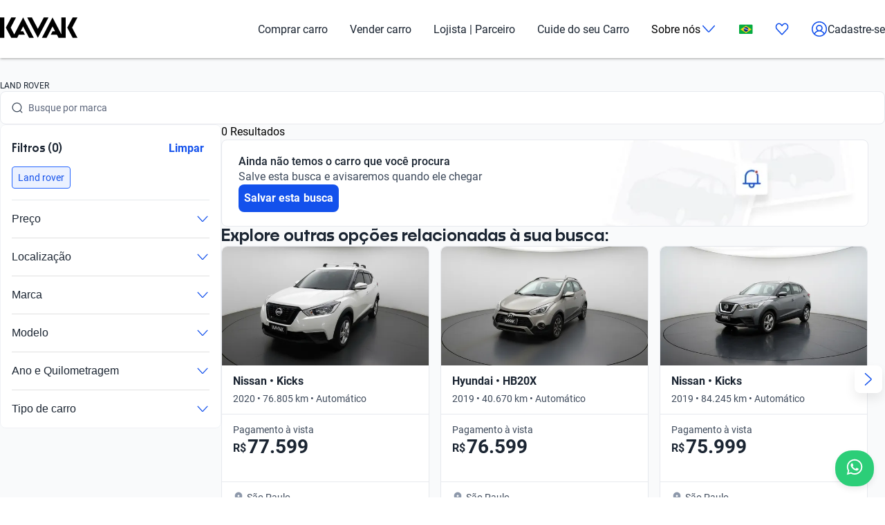

--- FILE ---
content_type: text/css; charset=UTF-8
request_url: https://www.kavak.com/catalog-ui/_next/static/css/edc4f374f98f1011.css
body_size: 2501
content:
.interceptor-observer_io__hide__dOIP_{opacity:0}.interceptor-observer_io__show__caKyH{opacity:1}.footer_uki-footer__4t9Le{background-color:#000;width:100%;display:block;padding-block:2rem}.footer_gap__48mZ5{display:flex;flex-direction:column;gap:2rem}.footer_logo__MkqK_{display:flex;justify-content:flex-start;fill:#fff;width:100%;max-width:200px;-webkit-margin-before:.25rem;margin-block-start:.25rem;-webkit-margin-after:1.5rem;margin-block-end:1.5rem}.footer_layer__S401T{display:block;width:100%}.footer_layer__split__66kGj{display:block}@media(min-width:768px){.footer_layer__split__66kGj{display:flex;justify-content:space-between}}.footer_layer__start__YGAAg{display:block}@media(min-width:768px){.footer_layer__start__YGAAg{display:flex;justify-content:flex-start}}.footer_layer--border-top__a_MS0{border-top:1px solid #fff;-webkit-padding-before:1.5rem;padding-block-start:1.5rem}.footer_navigation__kgCAm{color:#fff;width:100%;font-family:var(--font-text);font-style:normal;font-size:1rem;line-height:1.375rem}.footer_links__23_Gu{display:flex;flex-flow:column;list-style:none;max-height:inherit;min-width:100%;font-size:.875rem;-webkit-padding-start:0;padding-inline-start:0;margin-block:0}.footer_links__23_Gu li{-webkit-margin-after:1rem;margin-block-end:1rem}.footer_links__23_Gu.footer_link__9FtvD{color:#fff;cursor:pointer;text-decoration:none}.footer_links__23_Gu.footer_link__9FtvD:hover{text-decoration:underline}@media(min-width:768px){.footer_links__23_Gu{flex-flow:column wrap;max-height:15rem}.footer_links__23_Gu li{-webkit-margin-after:1.5rem;margin-block-end:1.5rem}}.footer_social__media__H60A1{display:flex;gap:1rem}.footer_social__media--link__V0llf{display:flex;justify-content:center;align-items:center;background-color:#fff;font-size:1.5rem;width:2rem;height:2rem;border-radius:50%}.footer_entities_links__5YD8N{display:flex;flex-wrap:wrap;gap:1rem}.footer_text_group__eXFNf{display:flex;flex-direction:column;gap:1rem;color:#fff;margin-block:0;font-family:var(--font-text);font-style:normal;font-size:.875rem;line-height:1.25rem}.footer_text_group--link__xluPD{color:#fff;text-decoration:none}.footer_text_group--link__xluPD:hover{text-decoration:underline}.footer_text_group--element__dNX60 .footer_point_separator__ZSXmO{display:none}@media(min-width:768px){.footer_text_group__eXFNf{display:block}.footer_text_group--element__dNX60 .footer_point_separator__ZSXmO{display:inline-block}}.footer_point_separator__ZSXmO{-webkit-padding-end:.5rem;padding-inline-end:.5rem;-webkit-padding-start:.5rem;padding-inline-start:.5rem}.footer_modal__uMvUd{max-width:464px}.footer_modal__title__Cjv13{text-align:center;margin-block:.5rem;font-weight:600;font-family:var(--font-title);font-style:normal;font-size:1.5rem;line-height:1.75rem}.footer_modal__list__VpE2E{display:flex;flex-direction:column;list-style:none;width:100%;height:100%;min-height:10rem;max-height:13.125rem;overflow-y:scroll;-webkit-padding-end:1rem;padding-inline-end:1rem;-webkit-padding-start:1rem;padding-inline-start:1rem}.footer_modal__item__0bIB2{display:flex;align-items:center;justify-content:flex-start;width:100%;cursor:pointer;-webkit-padding-before:1rem;padding-block-start:1rem;-webkit-padding-after:1rem;padding-block-end:1rem;font-size:1rem;border-bottom:1px solid #e7e9ee;transition:background-color .3s ease}.footer_modal__item__0bIB2:hover{background-color:#eff1f5}.footer_modal__active-icon__2A_V4{opacity:0;position:relative;bottom:-3px;-webkit-margin-start:auto;margin-inline-start:auto;transition:opacity .3 ease}.header_header__SXpIL{background-color:#fff;box-shadow:0 1px 5px 0 rgba(70,70,70,.15),0 2px 2px 0 rgba(70,70,70,.15),0 3px 2px -2px rgba(70,70,70,.15);position:relative;transition-property:all}@media(max-width:820px){.header_header__desktop__YFavS{display:none}}@media(min-width:821px){.header_header__mobile__KOs3p{display:none}}.header_header__sticky__bgyV4{position:fixed;width:100%;z-index:1001}.header_header__sticky__show__Ju_T3{top:0;left:0;visibility:visible;transition:all .5s}.header_header__sticky__down__xIpQ_{visibility:hidden;transition:all .5s;transform:translateY(-200%)}.header_header__container__desktop__U_gIH{display:flex;justify-content:space-between}.header_header__container__mobile__Bg7B5{display:none}@media(max-width:820px){.header_header__container__mobile__Bg7B5{padding-inline:0!important;display:flex;justify-content:space-between;height:100%}}.header_header__logo__mB6q5{fill:#000;align-self:center}.header_header__logo__mobile__ffhZn{align-self:center;-webkit-padding-start:1.25rem;padding-inline-start:1.25rem;height:20px}.header_header__menu__701RD{display:flex;justify-content:space-between;height:84px}.header_header__shadow-disabled__e7oWn{box-shadow:none}.header_header__extension-sticky__LoDMd{position:relative;z-index:1001}.header_extension-wrapper__QTXZz{background-color:#fff;position:relative;box-shadow:0 4px 5px 0 rgba(70,70,70,.15),0 2px 2px 0 rgba(70,70,70,.15),0 3px 2px -2px rgba(70,70,70,.15);z-index:1001}.menu_header__menu-list__C2mGv{list-style:none;display:flex;align-items:center;padding:0;margin:0;-webkit-user-select:none;-moz-user-select:none;user-select:none}.menu_header__menu-list-item-favorite__7xp0U,.menu_header__menu-list-item-register__OrIKn,.menu_header__menu-list-item__KZg_2{display:block;-webkit-margin-start:2rem;margin-inline-start:2rem}@media(max-width:960px){.menu_header__menu-list-item-favorite__7xp0U,.menu_header__menu-list-item-register__OrIKn,.menu_header__menu-list-item__KZg_2{-webkit-margin-start:1rem;margin-inline-start:1rem;font-size:.925rem}}.menu_header__menu-list-item__KZg_2{position:relative;display:block;text-wrap:nowrap;cursor:pointer}.menu_header__menu-list-item__KZg_2:first-of-type{-webkit-margin-start:0;margin-inline-start:0}.menu_header__menu-list-item-anchor__uo7QM{color:#1b2532;display:flex}.menu_header__menu-list-item-anchor__uo7QM:hover{color:#000}.menu_header__menu-list-item-favorite__7xp0U svg.flat-color *{fill:#1351ec}.menu_header__menu-list-item-with-submenu__2BkeT{font-size:inherit;display:flex;gap:8px;align-items:center}.menu_header__menu-list-item-with-submenu__2BkeT svg.flat-color *{fill:#1351ec!important}.menu_header__menu-list-item-chevron__k5ZpV{transform:rotate(90deg);transition:transform .3s ease-in-out}.menu_header__menu-list-item-chevron__show__ItEaE{transform:rotate(270deg)!important}.submenu_header__submenu-list__VN_Pk{display:none;position:absolute;top:calc(100% + .5rem);left:50%;transform:translateX(-50%);background-color:#fff;border-radius:.5rem;overflow:hidden;padding-block:1rem;padding-left:0;z-index:1060;box-shadow:0 1px 5px rgba(70,70,70,.15),0 2px 2px rgba(70,70,70,.15),0 3px 2px -2px rgba(70,70,70,.15)}.submenu_header__submenu-list__hide__XtjA_{display:none}.submenu_header__submenu-list__show__BJKB0{display:block}.submenu_header__submenu-list-item___aa4Y{min-width:150px;list-style:none}.submenu_header__submenu-list-item-register-anchor__6Ol2p{color:#1b2532;display:flex;gap:8px;align-items:center}.submenu_header__submenu-list-item-register-anchor__6Ol2p .flat-color *{fill:#1351ec}.submenu_header__submenu-list-item-anchor__4RARs{padding-block:.5rem;display:block;width:100%;padding-inline:1rem;color:#1b2532}.submenu_header__submenu-list-item-anchor__4RARs:hover{background-color:#eff1f5}.error-page_container__bdSR_{display:flex;flex-direction:column;flex:1 1;width:100%;position:relative;-webkit-padding-after:4rem;padding-block-end:4rem}.error-page_header__KH43i{color:#fcfcfd;-webkit-padding-before:3.5rem;padding-block-start:3.5rem}.error-page_header__KH43i.error-page_error__NVPwx{background-color:#ed5248}.error-page_header__KH43i.error-page_warning__FXV4r{background-color:#f68309}.error-page_header__KH43i.error-page_success__1PYNl{background-color:#2565ff}@media(min-width:1024px){.error-page_header__KH43i{margin-top:40px;border-radius:12px;position:relative;margin-inline:auto;width:636px}}.error-page_close__AazDy{display:flex;align-items:center;position:absolute;right:0;top:8px;white-space:break-spaces}.error-page_wrapper__aCAVH{width:100%}.error-page_wrapper__aCAVH svg{min-width:40px!important;min-height:40px!important}.error-page_title__mzByP{color:#fff;font-weight:600;font-family:var(--font-title);font-style:normal;font-size:1.25rem;line-height:1.5rem;font-weight:400;margin-block:0;padding-block:.5rem 3rem;padding-inline:.25rem;white-space:break-spaces}@media(min-width:1024px){.error-page_title__mzByP{font-weight:600;font-family:var(--font-title);font-style:normal;font-size:1.5rem;line-height:1.75rem;padding-block:1.25rem}}.error-page_content___Otjt{margin-inline:20px;background-color:#fff;flex:1 1}@media(min-width:1024px){.error-page_content___Otjt{width:636px;margin-inline:auto;background-color:rgba(0,0,0,0)}}.error-page_card__GGqFe{-webkit-margin-before:-1.5rem;margin-block-start:-1.5rem}@media(min-width:1024px){.error-page_card__GGqFe{width:100%;padding:1.5rem 0;margin:0}}.error-page_subtitle__02i06{margin:0;font-weight:700}.error-page_description__zpFUx,.error-page_subtitle__02i06{font-family:var(--font-text);font-style:normal;font-size:1rem;line-height:1.375rem;color:#3e4a5b}.error-page_description__zpFUx{font-weight:400;margin-block:1rem}@media(min-width:1024px){.error-page_cta__L2Dn_{max-width:175px}.error-page_header__KH43i{margin-top:40px;border-radius:12px;position:relative;margin-inline:auto;width:636px}.error-page_title__mzByP{font-weight:600;font-family:var(--font-title);font-style:normal;font-size:1.5rem;line-height:1.75rem;padding-block:1.25rem}.error-page_content___Otjt{width:636px;margin-inline:auto;background-color:rgba(0,0,0,0)}.error-page_card__GGqFe{width:100%;padding:1.5rem 0;margin:0}.error-page_cta__L2Dn_{max-width:175px}}.coachmark{overflow:hidden}.fab_wrapper__8kZy1{display:flex;justify-content:flex-end;position:-webkit-sticky;position:sticky;bottom:0;right:0;-webkit-padding-before:1.25rem;padding-block-start:1.25rem;-webkit-padding-after:1.25rem;padding-block-end:1.25rem;-webkit-padding-end:1.25rem;padding-inline-end:1.25rem;z-index:999}.fab_fab__O8Abi{cursor:pointer;border:none;display:flex;align-items:center;justify-content:center;border-radius:1.5rem;padding:.75rem 1rem;background-color:#2cce78;box-shadow:0 4px 8px rgba(0,0,0,.08)}.fab_fab__O8Abi svg{fill:#fff}.fab_fab__O8Abi svg:hover{fill:#111724}@media(min-width:1024px){.fab_wrapper__8kZy1{bottom:0!important}}.layout_globalContainer___AnFd{position:relative;min-height:100vh;font-family:var(--font-text);display:flex;flex-direction:column}.layout_globalContainerWebview__0hGMA{min-height:100%}.main_main__xM2LL{flex:1 1;padding:0;background-color:#f9fafb}.main_main__webview__8cE7i{padding-top:0}

--- FILE ---
content_type: application/javascript
request_url: https://cdn.amplitude.com/engagement-browser/prod/split/793a53f3ba25c23dd83120fb462c8204245e5363-chunk-TX6UK3UO.js
body_size: 29503
content:
import{b as sr,c as ds,e as a,g as ms,h as ir,l as Ce}from"./793a53f3ba25c23dd83120fb462c8204245e5363-chunk-PL26IJV2.js";a();var Lt=t=>t.startsWith("pause")?"pause":t.startsWith("blur")?"blur":t.substring(0,2)==="//"?"xpath":"css",Mt=(t,e=null,n)=>{if(typeof t!="string"||t.length===0)return null;e||(e=document);try{let r=e.evaluate(t,e,null,XPathResult.FIRST_ORDERED_NODE_TYPE,null);return r.singleNodeValue?r.singleNodeValue:null}catch(r){return n&&n(t),null}},Cc=(t,e)=>{if(!t||!e)return!1;if(Lt(e)==="css")try{return t.matches(e)||!!t.closest(e)}catch(o){return Ce.error("Error matching CSS selector",{selector:e}),!1}let r=Ht(e);return r?r===t||r.contains(t):!1},gs=(t,e=null,n)=>{if(typeof t!="string"||t.length===0)return null;e||(e=document);try{return e.querySelector(t)}catch(r){return n&&n(t),null}};var hs=t=>t.hasAttribute("disabled")?!1:t instanceof HTMLInputElement?t.type!=="hidden":t instanceof HTMLTextAreaElement||t instanceof HTMLSelectElement||t.isContentEditable===!0,_s=t=>{let e=document.activeElement;return!e||e===t||e===document.body?!0:!!document.getElementById("engagement-nudge-container")};function Dc(t){let e=Ht(t);return e?(e instanceof HTMLElement?(e.click(),hs(e)&&e.isConnected&&_s(e)&&e.focus()):e instanceof SVGElement&&e.dispatchEvent(new MouseEvent("click",{bubbles:!0})),!0):!1}var cr=t=>/^\[[^,]+(,[^,]+)+\]$/.test(t),Es=t=>t.slice(1,-1).split(","),Ss=(t,e)=>{var n,r;return t instanceof Element?(r=t.querySelector(e)||((n=t.shadowRoot)==null?void 0:n.querySelector(e)))!=null?r:null:t instanceof Document||t instanceof ShadowRoot?t.querySelector(e):null},ur=(t,e=document)=>{if(t.length===0)return e;let[n]=t,r=Ss(e,n);if(r)return ur(t.slice(1),r)},Nc=t=>t.selector!==void 0,Ft=(t,e)=>{if(!t||t.length===0)return null;let n=Lt(t);if(cr(t)){let o=Es(t),s=ur(o);return s instanceof Element?s:null}let r=n==="xpath"?Mt(t,e):gs(t,e);return r instanceof Element?r:null},pr=(t,e,n)=>{if(!t)return null;if(e){let s=`//${e}[normalize-space(.) = '${t}']`,i=Mt(s,n);if(i instanceof Element)return i}let r=`//*[normalize-space(text()) = '${t}']`,o=Mt(r,n);return o instanceof Element?o:null},ar=t=>t.replace(/\s+/g," ").trim(),ys=({selector:t,text:e},n)=>{if(!t)return null;let r;try{r=(n||document).querySelectorAll(t)}catch(s){return Ce.error("Invalid CSS selector in strict strategy",{selector:t}),null}if(r.length===0)return null;if(!e)return r[0];let o=ar(e);for(let s of r)if(ar(s.textContent||"")===o)return s;return null},xs=({selector:t,tag:e,text:n},r)=>{let o=Ft(t,r);return o||(n?pr(n,e,r):null)},bs=({selector:t},e)=>Ft(t,e),Ts={strict:ys,fallback:xs,selector_only:bs},Is=(t,e)=>e==="strict"&&Lt(t)==="xpath"?"fallback":cr(t)?"selector_only":e!=null?e:"fallback",vs=(t,e)=>{let n=Is(t.selector,t.strategy);if(!t.selector)return t.text&&n==="fallback"?pr(t.text,t.tag,e):null;let r=Ts[n];return r(t,e)},Ht=(t,e)=>{if(t)return typeof t=="string"?Ft(t,e)||void 0:vs(t,e)||void 0},Rc=async t=>{if(!t)return!1;let e=Ht(t);if(e){let n=window.getComputedStyle(e),r=n.display==="none",o=n.visibility==="hidden";return!(r||o)}return!1};var lr=30,Os=(t,e=lr)=>!t||e===0?!1:window.getComputedStyle(t).position==="absolute"?!0:Os(t.parentElement,e-1),Cs=(t,e=lr)=>{if(!t||e===0||t===document.body||t===document.documentElement)return!1;let{overflowY:n,overflowX:r}=window.getComputedStyle(t),o=r!=="visible"&&r!=="hidden"||n!=="visible"&&n!=="hidden",s=t.scrollHeight>t.clientHeight||t.scrollWidth>t.clientWidth;return o&&s?!0:Cs(t.parentElement,e-1)};var kc=t=>{if(!t)return!1;let e=window.getComputedStyle(t),n=r=>{let o=r==null?void 0:r.getBoundingClientRect();return(o==null?void 0:o.width)===0&&(o==null?void 0:o.height)===0};return!(e.display==="none"||e.opacity==="0"||e.visibility==="hidden"||n(t))},Ac=t=>{let e=document.getElementById("engagement-wrapper");return e?e.contains(t):!1},wc=t=>({x:t.left+t.width/2,y:t.top+t.height/2});a();var rr=ds(ms());a();a();a();var Ds=Object.prototype.toString;function Ns(t,e){return Ds.call(t)===`[object ${e}]`}function De(t){return Ns(t,"Object")}function re(t){return!!(t&&t.then&&typeof t.then=="function")}a();function Ze(t){return t&&t.Math==Math?t:void 0}var v=typeof globalThis=="object"&&Ze(globalThis)||typeof window=="object"&&Ze(window)||typeof self=="object"&&Ze(self)||typeof window=="object"&&Ze(window)||function(){return this}()||{};function Ne(t,e,n){let r=n||v,o=r.__SENTRY__=r.__SENTRY__||{};return o[t]||(o[t]=e())}a();var Rs="Sentry Logger ",Ut=["debug","info","warn","error","log","assert","trace"],Bt={};function Qe(t){if(!("console"in v))return t();let e=v.console,n={},r=Object.keys(Bt);r.forEach(o=>{let s=Bt[o];n[o]=e[o],e[o]=s});try{return t()}finally{r.forEach(o=>{e[o]=n[o]})}}function ks(){let t=!1,e={enable:()=>{t=!0},disable:()=>{t=!1},isEnabled:()=>t};return Ut.forEach(n=>{e[n]=()=>{}}),e}var w=ks();a();function Gt(t){return t.__sentry_original__}function P(t){return $t(t,new Map)}function $t(t,e){if(Fs(t)){let n=e.get(t);if(n!==void 0)return n;let r={};e.set(t,r);for(let o of Object.keys(t))typeof t[o]<"u"&&(r[o]=$t(t[o],e));return r}if(Array.isArray(t)){let n=e.get(t);if(n!==void 0)return n;let r=[];return e.set(t,r),t.forEach(o=>{r.push($t(o,e))}),r}return t}function Fs(t){if(!De(t))return!1;try{let e=Object.getPrototypeOf(t).constructor.name;return!e||e==="Object"}catch(e){return!0}}a();function N(){let t=v,e=t.crypto||t.msCrypto,n=()=>Math.random()*16;try{if(e&&e.randomUUID)return e.randomUUID().replace(/-/g,"");e&&e.getRandomValues&&(n=()=>{let r=new Uint8Array(1);return e.getRandomValues(r),r[0]})}catch(r){}return("10000000100040008000"+1e11).replace(/[018]/g,r=>(r^(n()&15)>>r/4).toString(16))}function jt(t){return Array.isArray(t)?t:[t]}a();var V;(function(t){t[t.PENDING=0]="PENDING";let n=1;t[t.RESOLVED=n]="RESOLVED";let r=2;t[t.REJECTED=r]="REJECTED"})(V||(V={}));var Re=class t{constructor(e){t.prototype.__init.call(this),t.prototype.__init2.call(this),t.prototype.__init3.call(this),t.prototype.__init4.call(this),this._state=V.PENDING,this._handlers=[];try{e(this._resolve,this._reject)}catch(n){this._reject(n)}}then(e,n){return new t((r,o)=>{this._handlers.push([!1,s=>{if(!e)r(s);else try{r(e(s))}catch(i){o(i)}},s=>{if(!n)o(s);else try{r(n(s))}catch(i){o(i)}}]),this._executeHandlers()})}catch(e){return this.then(n=>n,e)}finally(e){return new t((n,r)=>{let o,s;return this.then(i=>{s=!1,o=i,e&&e()},i=>{s=!0,o=i,e&&e()}).then(()=>{if(s){r(o);return}n(o)})})}__init(){this._resolve=e=>{this._setResult(V.RESOLVED,e)}}__init2(){this._reject=e=>{this._setResult(V.REJECTED,e)}}__init3(){this._setResult=(e,n)=>{if(this._state===V.PENDING){if(re(n)){n.then(this._resolve,this._reject);return}this._state=e,this._value=n,this._executeHandlers()}}}__init4(){this._executeHandlers=()=>{if(this._state===V.PENDING)return;let e=this._handlers.slice();this._handlers=[],e.forEach(n=>{n[0]||(this._state===V.RESOLVED&&n[1](this._value),this._state===V.REJECTED&&n[2](this._value),n[0]=!0)})}}};a();var fr=1e3;function de(){return Date.now()/fr}function Hs(){let{performance:t}=v;if(!t||!t.now)return de;let e=Date.now()-t.now(),n=t.timeOrigin==null?e:t.timeOrigin;return()=>(n+t.now())/fr}var Ae=Hs();var ke,Us=(()=>{let{performance:t}=v;if(!t||!t.now){ke="none";return}let e=3600*1e3,n=t.now(),r=Date.now(),o=t.timeOrigin?Math.abs(t.timeOrigin+n-r):e,s=o<e,i=t.timing&&t.timing.navigationStart,u=typeof i=="number"?Math.abs(i+n-r):e,p=u<e;return s||p?o<=u?(ke="timeOrigin",t.timeOrigin):(ke="navigationStart",i):(ke="dateNow",r)})();a();a();var et="production";a();a();function dr(){return Ne("globalEventProcessors",()=>[])}function tt(t,e,n,r=0){return new Re((o,s)=>{let i=t[r];if(e===null||typeof i!="function")o(e);else{let c=i({...e},n);!1,re(c)?c.then(u=>tt(t,u,n,r+1).then(o)).then(null,s):tt(t,c,n,r+1).then(o).then(null,s)}})}a();function mr(t){let e=Ae(),n={sid:N(),init:!0,timestamp:e,started:e,duration:0,status:"ok",errors:0,ignoreDuration:!1,toJSON:()=>Bs(n)};return t&&me(n,t),n}function me(t,e={}){if(e.user&&(!t.ipAddress&&e.user.ip_address&&(t.ipAddress=e.user.ip_address),!t.did&&!e.did&&(t.did=e.user.id||e.user.email||e.user.username)),t.timestamp=e.timestamp||Ae(),e.abnormal_mechanism&&(t.abnormal_mechanism=e.abnormal_mechanism),e.ignoreDuration&&(t.ignoreDuration=e.ignoreDuration),e.sid&&(t.sid=e.sid.length===32?e.sid:N()),e.init!==void 0&&(t.init=e.init),!t.did&&e.did&&(t.did=`${e.did}`),typeof e.started=="number"&&(t.started=e.started),t.ignoreDuration)t.duration=void 0;else if(typeof e.duration=="number")t.duration=e.duration;else{let n=t.timestamp-t.started;t.duration=n>=0?n:0}e.release&&(t.release=e.release),e.environment&&(t.environment=e.environment),!t.ipAddress&&e.ipAddress&&(t.ipAddress=e.ipAddress),!t.userAgent&&e.userAgent&&(t.userAgent=e.userAgent),typeof e.errors=="number"&&(t.errors=e.errors),e.status&&(t.status=e.status)}function gr(t,e){let n={};e?n={status:e}:t.status==="ok"&&(n={status:"exited"}),me(t,n)}function Bs(t){return P({sid:`${t.sid}`,init:t.init,started:new Date(t.started*1e3).toISOString(),timestamp:new Date(t.timestamp*1e3).toISOString(),status:t.status,errors:t.errors,did:typeof t.did=="number"||typeof t.did=="string"?`${t.did}`:void 0,duration:t.duration,abnormal_mechanism:t.abnormal_mechanism,attrs:{release:t.release,environment:t.environment,ip_address:t.ipAddress,user_agent:t.userAgent}})}a();a();a();a();var $s=1;function hr(t){let{spanId:e,traceId:n}=t.spanContext(),{data:r,op:o,parent_span_id:s,status:i,tags:c,origin:u}=ge(t);return P({data:r,op:o,parent_span_id:s,span_id:e,status:i,tags:c,trace_id:n,origin:u})}function ge(t){return Gs(t)?t.getSpanJSON():typeof t.toJSON=="function"?t.toJSON():{}}function Gs(t){return typeof t.getSpanJSON=="function"}function _r(t){let{traceFlags:e}=t.spanContext();return!!(e&$s)}function nt(){return rt().getClient()}function Er(){return rt().getScope()}a();function ot(t){return t.transaction}function Ys(t,e,n){let r=e.getOptions(),{publicKey:o}=e.getDsn()||{},{segment:s}=n&&n.getUser()||{},i=P({environment:r.environment||et,release:r.release,user_segment:s,public_key:o,trace_id:t});return e.emit&&e.emit("createDsc",i),i}function Sr(t){let e=nt();if(!e)return{};let n=Ys(ge(t).trace_id||"",e,Er()),r=ot(t);if(!r)return n;let o=r&&r._frozenDynamicSamplingContext;if(o)return o;let{sampleRate:s,source:i}=r.metadata;s!=null&&(n.sample_rate=`${s}`);let c=ge(r);return i&&i!=="url"&&(n.transaction=c.description),n.sampled=String(_r(r)),e.emit&&e.emit("createDsc",n),n}function yr(t,e){let{fingerprint:n,span:r,breadcrumbs:o,sdkProcessingMetadata:s}=e;qs(t,e),r&&Ks(t,r),Js(t,n),Vs(t,o),Ws(t,s)}function qs(t,e){let{extra:n,tags:r,user:o,contexts:s,level:i,transactionName:c}=e,u=P(n);u&&Object.keys(u).length&&(t.extra={...u,...t.extra});let p=P(r);p&&Object.keys(p).length&&(t.tags={...p,...t.tags});let l=P(o);l&&Object.keys(l).length&&(t.user={...l,...t.user});let f=P(s);f&&Object.keys(f).length&&(t.contexts={...f,...t.contexts}),i&&(t.level=i),c&&(t.transaction=c)}function Vs(t,e){let n=[...t.breadcrumbs||[],...e];t.breadcrumbs=n.length?n:void 0}function Ws(t,e){t.sdkProcessingMetadata={...t.sdkProcessingMetadata,...e}}function Ks(t,e){t.contexts={trace:hr(e),...t.contexts};let n=ot(e);if(n){t.sdkProcessingMetadata={dynamicSamplingContext:Sr(e),...t.sdkProcessingMetadata};let r=ge(n).description;r&&(t.tags={transaction:r,...t.tags})}}function Js(t,e){t.fingerprint=t.fingerprint?jt(t.fingerprint):[],e&&(t.fingerprint=t.fingerprint.concat(e)),t.fingerprint&&!t.fingerprint.length&&delete t.fingerprint}var Xs=100;var we=class t{constructor(){this._notifyingListeners=!1,this._scopeListeners=[],this._eventProcessors=[],this._breadcrumbs=[],this._attachments=[],this._user={},this._tags={},this._extra={},this._contexts={},this._sdkProcessingMetadata={},this._propagationContext=xr()}static clone(e){return e?e.clone():new t}clone(){let e=new t;return e._breadcrumbs=[...this._breadcrumbs],e._tags={...this._tags},e._extra={...this._extra},e._contexts={...this._contexts},e._user=this._user,e._level=this._level,e._span=this._span,e._session=this._session,e._transactionName=this._transactionName,e._fingerprint=this._fingerprint,e._eventProcessors=[...this._eventProcessors],e._requestSession=this._requestSession,e._attachments=[...this._attachments],e._sdkProcessingMetadata={...this._sdkProcessingMetadata},e._propagationContext={...this._propagationContext},e._client=this._client,e}setClient(e){this._client=e}getClient(){return this._client}addScopeListener(e){this._scopeListeners.push(e)}addEventProcessor(e){return this._eventProcessors.push(e),this}setUser(e){return this._user=e||{email:void 0,id:void 0,ip_address:void 0,segment:void 0,username:void 0},this._session&&me(this._session,{user:e}),this._notifyScopeListeners(),this}getUser(){return this._user}getRequestSession(){return this._requestSession}setRequestSession(e){return this._requestSession=e,this}setTags(e){return this._tags={...this._tags,...e},this._notifyScopeListeners(),this}setTag(e,n){return this._tags={...this._tags,[e]:n},this._notifyScopeListeners(),this}setExtras(e){return this._extra={...this._extra,...e},this._notifyScopeListeners(),this}setExtra(e,n){return this._extra={...this._extra,[e]:n},this._notifyScopeListeners(),this}setFingerprint(e){return this._fingerprint=e,this._notifyScopeListeners(),this}setLevel(e){return this._level=e,this._notifyScopeListeners(),this}setTransactionName(e){return this._transactionName=e,this._notifyScopeListeners(),this}setContext(e,n){return n===null?delete this._contexts[e]:this._contexts[e]=n,this._notifyScopeListeners(),this}setSpan(e){return this._span=e,this._notifyScopeListeners(),this}getSpan(){return this._span}getTransaction(){let e=this._span;return e&&e.transaction}setSession(e){return e?this._session=e:delete this._session,this._notifyScopeListeners(),this}getSession(){return this._session}update(e){if(!e)return this;let n=typeof e=="function"?e(this):e;if(n instanceof t){let r=n.getScopeData();this._tags={...this._tags,...r.tags},this._extra={...this._extra,...r.extra},this._contexts={...this._contexts,...r.contexts},r.user&&Object.keys(r.user).length&&(this._user=r.user),r.level&&(this._level=r.level),r.fingerprint.length&&(this._fingerprint=r.fingerprint),n.getRequestSession()&&(this._requestSession=n.getRequestSession()),r.propagationContext&&(this._propagationContext=r.propagationContext)}else if(De(n)){let r=e;this._tags={...this._tags,...r.tags},this._extra={...this._extra,...r.extra},this._contexts={...this._contexts,...r.contexts},r.user&&(this._user=r.user),r.level&&(this._level=r.level),r.fingerprint&&(this._fingerprint=r.fingerprint),r.requestSession&&(this._requestSession=r.requestSession),r.propagationContext&&(this._propagationContext=r.propagationContext)}return this}clear(){return this._breadcrumbs=[],this._tags={},this._extra={},this._user={},this._contexts={},this._level=void 0,this._transactionName=void 0,this._fingerprint=void 0,this._requestSession=void 0,this._span=void 0,this._session=void 0,this._notifyScopeListeners(),this._attachments=[],this._propagationContext=xr(),this}addBreadcrumb(e,n){let r=typeof n=="number"?n:Xs;if(r<=0)return this;let o={timestamp:de(),...e},s=this._breadcrumbs;return s.push(o),this._breadcrumbs=s.length>r?s.slice(-r):s,this._notifyScopeListeners(),this}getLastBreadcrumb(){return this._breadcrumbs[this._breadcrumbs.length-1]}clearBreadcrumbs(){return this._breadcrumbs=[],this._notifyScopeListeners(),this}addAttachment(e){return this._attachments.push(e),this}getAttachments(){return this.getScopeData().attachments}clearAttachments(){return this._attachments=[],this}getScopeData(){let{_breadcrumbs:e,_attachments:n,_contexts:r,_tags:o,_extra:s,_user:i,_level:c,_fingerprint:u,_eventProcessors:p,_propagationContext:l,_sdkProcessingMetadata:f,_transactionName:_,_span:m}=this;return{breadcrumbs:e,attachments:n,contexts:r,tags:o,extra:s,user:i,level:c,fingerprint:u||[],eventProcessors:p,propagationContext:l,sdkProcessingMetadata:f,transactionName:_,span:m}}applyToEvent(e,n={},r=[]){yr(e,this.getScopeData());let o=[...r,...dr(),...this._eventProcessors];return tt(o,e,n)}setSDKProcessingMetadata(e){return this._sdkProcessingMetadata={...this._sdkProcessingMetadata,...e},this}setPropagationContext(e){return this._propagationContext=e,this}getPropagationContext(){return this._propagationContext}captureException(e,n){let r=n&&n.event_id?n.event_id:N();if(!this._client)return w.warn("No client configured on scope - will not capture exception!"),r;let o=new Error("Sentry syntheticException");return this._client.captureException(e,{originalException:e,syntheticException:o,...n,event_id:r},this),r}captureMessage(e,n,r){let o=r&&r.event_id?r.event_id:N();if(!this._client)return w.warn("No client configured on scope - will not capture message!"),o;let s=new Error(e);return this._client.captureMessage(e,n,{originalException:e,syntheticException:s,...r,event_id:o},this),o}captureEvent(e,n){let r=n&&n.event_id?n.event_id:N();return this._client?(this._client.captureEvent(e,{...n,event_id:r},this),r):(w.warn("No client configured on scope - will not capture event!"),r)}_notifyScopeListeners(){this._notifyingListeners||(this._notifyingListeners=!0,this._scopeListeners.forEach(e=>{e(this)}),this._notifyingListeners=!1)}};function xr(){return{traceId:N(),spanId:N().substring(16)}}a();var br="7.120.3";var Tr=parseFloat(br),Zs=100,oe=class{constructor(e,n,r,o=Tr){this._version=o;let s;n?s=n:(s=new we,s.setClient(e));let i;r?i=r:(i=new we,i.setClient(e)),this._stack=[{scope:s}],e&&this.bindClient(e),this._isolationScope=i}isOlderThan(e){return this._version<e}bindClient(e){let n=this.getStackTop();n.client=e,n.scope.setClient(e),e&&e.setupIntegrations&&e.setupIntegrations()}pushScope(){let e=this.getScope().clone();return this.getStack().push({client:this.getClient(),scope:e}),e}popScope(){return this.getStack().length<=1?!1:!!this.getStack().pop()}withScope(e){let n=this.pushScope(),r;try{r=e(n)}catch(o){throw this.popScope(),o}return re(r)?r.then(o=>(this.popScope(),o),o=>{throw this.popScope(),o}):(this.popScope(),r)}getClient(){return this.getStackTop().client}getScope(){return this.getStackTop().scope}getIsolationScope(){return this._isolationScope}getStack(){return this._stack}getStackTop(){return this._stack[this._stack.length-1]}captureException(e,n){let r=this._lastEventId=n&&n.event_id?n.event_id:N(),o=new Error("Sentry syntheticException");return this.getScope().captureException(e,{originalException:e,syntheticException:o,...n,event_id:r}),r}captureMessage(e,n,r){let o=this._lastEventId=r&&r.event_id?r.event_id:N(),s=new Error(e);return this.getScope().captureMessage(e,n,{originalException:e,syntheticException:s,...r,event_id:o}),o}captureEvent(e,n){let r=n&&n.event_id?n.event_id:N();return e.type||(this._lastEventId=r),this.getScope().captureEvent(e,{...n,event_id:r}),r}lastEventId(){return this._lastEventId}addBreadcrumb(e,n){let{scope:r,client:o}=this.getStackTop();if(!o)return;let{beforeBreadcrumb:s=null,maxBreadcrumbs:i=Zs}=o.getOptions&&o.getOptions()||{};if(i<=0)return;let u={timestamp:de(),...e},p=s?Qe(()=>s(u,n)):u;p!==null&&(o.emit&&o.emit("beforeAddBreadcrumb",p,n),r.addBreadcrumb(p,i))}setUser(e){this.getScope().setUser(e),this.getIsolationScope().setUser(e)}setTags(e){this.getScope().setTags(e),this.getIsolationScope().setTags(e)}setExtras(e){this.getScope().setExtras(e),this.getIsolationScope().setExtras(e)}setTag(e,n){this.getScope().setTag(e,n),this.getIsolationScope().setTag(e,n)}setExtra(e,n){this.getScope().setExtra(e,n),this.getIsolationScope().setExtra(e,n)}setContext(e,n){this.getScope().setContext(e,n),this.getIsolationScope().setContext(e,n)}configureScope(e){let{scope:n,client:r}=this.getStackTop();r&&e(n)}run(e){let n=Yt(this);try{e(this)}finally{Yt(n)}}getIntegration(e){let n=this.getClient();if(!n)return null;try{return n.getIntegration(e)}catch(r){return!1,null}}startTransaction(e,n){let r=this._callExtensionMethod("startTransaction",e,n);return!1,r}traceHeaders(){return this._callExtensionMethod("traceHeaders")}captureSession(e=!1){if(e)return this.endSession();this._sendSessionUpdate()}endSession(){let n=this.getStackTop().scope,r=n.getSession();r&&gr(r),this._sendSessionUpdate(),n.setSession()}startSession(e){let{scope:n,client:r}=this.getStackTop(),{release:o,environment:s=et}=r&&r.getOptions()||{},{userAgent:i}=v.navigator||{},c=mr({release:o,environment:s,user:n.getUser(),...i&&{userAgent:i},...e}),u=n.getSession&&n.getSession();return u&&u.status==="ok"&&me(u,{status:"exited"}),this.endSession(),n.setSession(c),c}shouldSendDefaultPii(){let e=this.getClient(),n=e&&e.getOptions();return!!(n&&n.sendDefaultPii)}_sendSessionUpdate(){let{scope:e,client:n}=this.getStackTop(),r=e.getSession();r&&n&&n.captureSession&&n.captureSession(r)}_callExtensionMethod(e,...n){let o=Pe().__SENTRY__;if(o&&o.extensions&&typeof o.extensions[e]=="function")return o.extensions[e].apply(this,n);!1}};function Pe(){return v.__SENTRY__=v.__SENTRY__||{extensions:{},hub:void 0},v}function Yt(t){let e=Pe(),n=st(e);return qt(e,t),n}function rt(){let t=Pe();if(t.__SENTRY__&&t.__SENTRY__.acs){let e=t.__SENTRY__.acs.getCurrentHub();if(e)return e}return Qs(t)}function Qs(t=Pe()){return(!ei(t)||st(t).isOlderThan(Tr))&&qt(t,new oe),st(t)}function ei(t){return!!(t&&t.__SENTRY__&&t.__SENTRY__.hub)}function st(t){return Ne("hub",()=>new oe,t)}function qt(t,e){if(!t)return!1;let n=t.__SENTRY__=t.__SENTRY__||{};return n.hub=e,!0}a();function Ir(t,e){return Object.assign(function(...r){return e(...r)},{id:t})}a();var vr,Cr="FunctionToString",Or=new WeakMap,ti=()=>({name:Cr,setupOnce(){vr=Function.prototype.toString;try{Function.prototype.toString=function(...t){let e=Gt(this),n=Or.has(nt())&&e!==void 0?e:this;return vr.apply(n,t)}}catch(t){}},setup(t){Or.set(t,!0)}}),Dr=ti,Vt=Ir(Cr,Dr);a();a();a();a();a();var Nr=Object.prototype.toString;function Me(t){switch(Nr.call(t)){case"[object Error]":case"[object Exception]":case"[object DOMException]":return!0;default:return j(t,Error)}}function he(t,e){return Nr.call(t)===`[object ${e}]`}function _e(t){return he(t,"ErrorEvent")}function it(t){return he(t,"DOMError")}function Wt(t){return he(t,"DOMException")}function R(t){return he(t,"String")}function Ee(t){return typeof t=="object"&&t!==null&&"__sentry_template_string__"in t&&"__sentry_template_values__"in t}function se(t){return t===null||Ee(t)||typeof t!="object"&&typeof t!="function"}function H(t){return he(t,"Object")}function ie(t){return typeof Event<"u"&&j(t,Event)}function Kt(t){return typeof Element<"u"&&j(t,Element)}function Jt(t){return he(t,"RegExp")}function W(t){return!!(t&&t.then&&typeof t.then=="function")}function Xt(t){return H(t)&&"nativeEvent"in t&&"preventDefault"in t&&"stopPropagation"in t}function Zt(t){return typeof t=="number"&&t!==t}function j(t,e){try{return t instanceof e}catch(n){return!1}}function Le(t){return!!(typeof t=="object"&&t!==null&&(t.__isVue||t._isVue))}a();function z(t,e=0){return typeof t!="string"||e===0||t.length<=e?t:`${t.slice(0,e)}...`}function at(t,e){if(!Array.isArray(t))return"";let n=[];for(let r=0;r<t.length;r++){let o=t[r];try{Le(o)?n.push("[VueViewModel]"):n.push(String(o))}catch(s){n.push("[value cannot be serialized]")}}return n.join(e)}function Rr(t,e,n=!1){return R(t)?Jt(e)?e.test(t):R(e)?n?t===e:t.includes(e):!1:!1}function Se(t,e=[],n=!1){return e.some(r=>Rr(t,r,n))}function Fe(t,e,n=250,r,o,s,i){if(!s.exception||!s.exception.values||!i||!j(i.originalException,Error))return;let c=s.exception.values.length>0?s.exception.values[s.exception.values.length-1]:void 0;c&&(s.exception.values=ni(Qt(t,e,o,i.originalException,r,s.exception.values,c,0),n))}function Qt(t,e,n,r,o,s,i,c){if(s.length>=n+1)return s;let u=[...s];if(j(r[o],Error)){kr(i,c);let p=t(e,r[o]),l=u.length;Ar(p,o,l,c),u=Qt(t,e,n,r[o],o,[p,...u],p,l)}return Array.isArray(r.errors)&&r.errors.forEach((p,l)=>{if(j(p,Error)){kr(i,c);let f=t(e,p),_=u.length;Ar(f,`errors[${l}]`,_,c),u=Qt(t,e,n,p,o,[f,...u],f,_)}}),u}function kr(t,e){t.mechanism=t.mechanism||{type:"generic",handled:!0},t.mechanism={...t.mechanism,...t.type==="AggregateError"&&{is_exception_group:!0},exception_id:e}}function Ar(t,e,n,r){t.mechanism=t.mechanism||{type:"generic",handled:!0},t.mechanism={...t.mechanism,type:"chained",source:e,exception_id:n,parent_id:r}}function ni(t,e){return t.map(n=>(n.value&&(n.value=z(n.value,e)),n))}a();a();function ct(t){return t&&t.Math==Math?t:void 0}var g=typeof globalThis=="object"&&ct(globalThis)||typeof window=="object"&&ct(window)||typeof self=="object"&&ct(self)||typeof window=="object"&&ct(window)||function(){return this}()||{};function ae(){return g}function He(t,e,n){let r=n||g,o=r.__SENTRY__=r.__SENTRY__||{};return o[t]||(o[t]=e())}var en=ae(),ri=80;function Ue(t,e={}){if(!t)return"<unknown>";try{let n=t,r=5,o=[],s=0,i=0,c=" > ",u=c.length,p,l=Array.isArray(e)?e:e.keyAttrs,f=!Array.isArray(e)&&e.maxStringLength||ri;for(;n&&s++<r&&(p=oi(n,l),!(p==="html"||s>1&&i+o.length*u+p.length>=f));)o.push(p),i+=p.length,n=n.parentNode;return o.reverse().join(c)}catch(n){return"<unknown>"}}function oi(t,e){let n=t,r=[],o,s,i,c,u;if(!n||!n.tagName)return"";if(en.HTMLElement&&n instanceof HTMLElement&&n.dataset&&n.dataset.sentryComponent)return n.dataset.sentryComponent;r.push(n.tagName.toLowerCase());let p=e&&e.length?e.filter(f=>n.getAttribute(f)).map(f=>[f,n.getAttribute(f)]):null;if(p&&p.length)p.forEach(f=>{r.push(`[${f[0]}="${f[1]}"]`)});else if(n.id&&r.push(`#${n.id}`),o=n.className,o&&R(o))for(s=o.split(/\s+/),u=0;u<s.length;u++)r.push(`.${s[u]}`);let l=["aria-label","type","name","title","alt"];for(u=0;u<l.length;u++)i=l[u],c=n.getAttribute(i),c&&r.push(`[${i}="${c}"]`);return r.join("")}function tn(){try{return en.document.location.href}catch(t){return""}}function nn(t){if(!en.HTMLElement)return null;let e=t,n=5;for(let r=0;r<n;r++){if(!e)return null;if(e instanceof HTMLElement&&e.dataset.sentryComponent)return e.dataset.sentryComponent;e=e.parentNode}return null}a();a();var si="Sentry Logger ",Be=["debug","info","warn","error","log","assert","trace"],ye={};function xe(t){if(!("console"in g))return t();let e=g.console,n={},r=Object.keys(ye);r.forEach(o=>{let s=ye[o];n[o]=e[o],e[o]=s});try{return t()}finally{r.forEach(o=>{e[o]=n[o]})}}function ii(){let t=!1,e={enable:()=>{t=!0},disable:()=>{t=!1},isEnabled:()=>t};return Be.forEach(n=>{e[n]=()=>{}}),e}var d=ii();var ai=/^(?:(\w+):)\/\/(?:(\w+)(?::(\w+)?)?@)([\w.-]+)(?::(\d+))?\/(.+)/;function ci(t){return t==="http"||t==="https"}function M(t,e=!1){let{host:n,path:r,pass:o,port:s,projectId:i,protocol:c,publicKey:u}=t;return`${c}://${u}${e&&o?`:${o}`:""}@${n}${s?`:${s}`:""}/${r&&`${r}/`}${i}`}function wr(t){let e=ai.exec(t);if(!e){xe(()=>{console.error(`Invalid Sentry Dsn: ${t}`)});return}let[n,r,o="",s,i="",c]=e.slice(1),u="",p=c,l=p.split("/");if(l.length>1&&(u=l.slice(0,-1).join("/"),p=l.pop()),p){let f=p.match(/^\d+/);f&&(p=f[0])}return Pr({host:s,pass:o,path:u,projectId:p,port:i,protocol:n,publicKey:r})}function Pr(t){return{protocol:t.protocol,publicKey:t.publicKey||"",pass:t.pass||"",host:t.host,port:t.port||"",path:t.path||"",projectId:t.projectId}}function ui(t){if(!!1)return!0;let{port:e,projectId:n,protocol:r}=t;return["protocol","publicKey","host","projectId"].find(i=>t[i]?!1:(d.error(`Invalid Sentry Dsn: ${i} missing`),!0))?!1:n.match(/^\d+$/)?ci(r)?e&&isNaN(parseInt(e,10))?(d.error(`Invalid Sentry Dsn: Invalid port ${e}`),!1):!0:(d.error(`Invalid Sentry Dsn: Invalid protocol ${r}`),!1):(d.error(`Invalid Sentry Dsn: Invalid projectId ${n}`),!1)}function pt(t){let e=typeof t=="string"?wr(t):Pr(t);if(!(!e||!ui(e)))return e}a();var O=class extends Error{constructor(e,n="warn"){super(e),this.message=e,this.name=new.target.prototype.constructor.name,Object.setPrototypeOf(this,new.target.prototype),this.logLevel=n}};a();a();function E(t,e,n){if(!(e in t))return;let r=t[e],o=n(r);typeof o=="function"&&lt(o,r),t[e]=o}function K(t,e,n){try{Object.defineProperty(t,e,{value:n,writable:!0,configurable:!0})}catch(r){!1}}function lt(t,e){try{let n=e.prototype||{};t.prototype=e.prototype=n,K(t,"__sentry_original__",e)}catch(n){}}function ce(t){return t.__sentry_original__}function on(t){return Object.keys(t).map(e=>`${encodeURIComponent(e)}=${encodeURIComponent(t[e])}`).join("&")}function ft(t){if(Me(t))return{message:t.message,name:t.name,stack:t.stack,...Lr(t)};if(ie(t)){let e={type:t.type,target:Mr(t.target),currentTarget:Mr(t.currentTarget),...Lr(t)};return typeof CustomEvent<"u"&&j(t,CustomEvent)&&(e.detail=t.detail),e}else return t}function Mr(t){try{return Kt(t)?Ue(t):Object.prototype.toString.call(t)}catch(e){return"<unknown>"}}function Lr(t){if(typeof t=="object"&&t!==null){let e={};for(let n in t)Object.prototype.hasOwnProperty.call(t,n)&&(e[n]=t[n]);return e}else return{}}function sn(t,e=40){let n=Object.keys(ft(t));if(n.sort(),!n.length)return"[object has no keys]";if(n[0].length>=e)return z(n[0],e);for(let r=n.length;r>0;r--){let o=n.slice(0,r).join(", ");if(!(o.length>e))return r===n.length?o:z(o,e)}return""}function D(t){return rn(t,new Map)}function rn(t,e){if(pi(t)){let n=e.get(t);if(n!==void 0)return n;let r={};e.set(t,r);for(let o of Object.keys(t))typeof t[o]<"u"&&(r[o]=rn(t[o],e));return r}if(Array.isArray(t)){let n=e.get(t);if(n!==void 0)return n;let r=[];return e.set(t,r),t.forEach(o=>{r.push(rn(o,e))}),r}return t}function pi(t){if(!H(t))return!1;try{let e=Object.getPrototypeOf(t).constructor.name;return!e||e==="Object"}catch(e){return!0}}a();a();var Ur=50,Fr=/\(error: (.*)\)/,Hr=/captureMessage|captureException/;function cn(...t){let e=t.sort((n,r)=>n[0]-r[0]).map(n=>n[1]);return(n,r=0)=>{let o=[],s=n.split(`
`);for(let i=r;i<s.length;i++){let c=s[i];if(c.length>1024)continue;let u=Fr.test(c)?c.replace(Fr,"$1"):c;if(!u.match(/\S*Error: /)){for(let p of e){let l=p(u);if(l){o.push(l);break}}if(o.length>=Ur)break}}return Br(o)}}function Br(t){if(!t.length)return[];let e=Array.from(t);return/sentryWrapped/.test(e[e.length-1].function||"")&&e.pop(),e.reverse(),Hr.test(e[e.length-1].function||"")&&(e.pop(),Hr.test(e[e.length-1].function||"")&&e.pop()),e.slice(0,Ur).map(n=>({...n,filename:n.filename||e[e.length-1].filename,function:n.function||"?"}))}var an="<anonymous>";function L(t){try{return!t||typeof t!="function"?an:t.name||an}catch(e){return an}}var dt={},$r={};function k(t,e){dt[t]=dt[t]||[],dt[t].push(e)}function A(t,e){$r[t]||(e(),$r[t]=!0)}function x(t,e){let n=t&&dt[t];if(n)for(let r of n)try{r(e)}catch(o){!1}}function un(t){let e="console";k(e,t),A(e,li)}function li(){"console"in g&&Be.forEach(function(t){t in g.console&&E(g.console,t,function(e){return ye[t]=e,function(...n){x("console",{args:n,level:t});let o=ye[t];o&&o.apply(g.console,n)}})})}a();a();function b(){let t=g,e=t.crypto||t.msCrypto,n=()=>Math.random()*16;try{if(e&&e.randomUUID)return e.randomUUID().replace(/-/g,"");e&&e.getRandomValues&&(n=()=>{let r=new Uint8Array(1);return e.getRandomValues(r),r[0]})}catch(r){}return("10000000100040008000"+1e11).replace(/[018]/g,r=>(r^(n()&15)>>r/4).toString(16))}function Gr(t){return t.exception&&t.exception.values?t.exception.values[0]:void 0}function U(t){let{message:e,event_id:n}=t;if(e)return e;let r=Gr(t);return r?r.type&&r.value?`${r.type}: ${r.value}`:r.type||r.value||n||"<unknown>":n||"<unknown>"}function be(t,e,n){let r=t.exception=t.exception||{},o=r.values=r.values||[],s=o[0]=o[0]||{};s.value||(s.value=e||""),s.type||(s.type=n||"Error")}function J(t,e){let n=Gr(t);if(!n)return;let r={type:"generic",handled:!0},o=n.mechanism;if(n.mechanism={...r,...o,...e},e&&"data"in e){let s={...o&&o.data,...e.data};n.mechanism.data=s}}function mt(t){if(t&&t.__sentry_captured__)return!0;try{K(t,"__sentry_captured__",!0)}catch(e){}return!1}function gt(t){return Array.isArray(t)?t:[t]}var Te=g,fi=1e3,jr,pn,ln;function fn(t){let e="dom";k(e,t),A(e,di)}function di(){if(!Te.document)return;let t=x.bind(null,"dom"),e=zr(t,!0);Te.document.addEventListener("click",e,!1),Te.document.addEventListener("keypress",e,!1),["EventTarget","Node"].forEach(n=>{let r=Te[n]&&Te[n].prototype;!r||!r.hasOwnProperty||!r.hasOwnProperty("addEventListener")||(E(r,"addEventListener",function(o){return function(s,i,c){if(s==="click"||s=="keypress")try{let u=this,p=u.__sentry_instrumentation_handlers__=u.__sentry_instrumentation_handlers__||{},l=p[s]=p[s]||{refCount:0};if(!l.handler){let f=zr(t);l.handler=f,o.call(this,s,f,c)}l.refCount++}catch(u){}return o.call(this,s,i,c)}}),E(r,"removeEventListener",function(o){return function(s,i,c){if(s==="click"||s=="keypress")try{let u=this,p=u.__sentry_instrumentation_handlers__||{},l=p[s];l&&(l.refCount--,l.refCount<=0&&(o.call(this,s,l.handler,c),l.handler=void 0,delete p[s]),Object.keys(p).length===0&&delete u.__sentry_instrumentation_handlers__)}catch(u){}return o.call(this,s,i,c)}}))})}function mi(t){if(t.type!==pn)return!1;try{if(!t.target||t.target._sentryId!==ln)return!1}catch(e){}return!0}function gi(t,e){return t!=="keypress"?!1:!e||!e.tagName?!0:!(e.tagName==="INPUT"||e.tagName==="TEXTAREA"||e.isContentEditable)}function zr(t,e=!1){return n=>{if(!n||n._sentryCaptured)return;let r=hi(n);if(gi(n.type,r))return;K(n,"_sentryCaptured",!0),r&&!r._sentryId&&K(r,"_sentryId",b());let o=n.type==="keypress"?"input":n.type;mi(n)||(t({event:n,name:o,global:e}),pn=n.type,ln=r?r._sentryId:void 0),clearTimeout(jr),jr=Te.setTimeout(()=>{ln=void 0,pn=void 0},fi)}}function hi(t){try{return t.target}catch(e){return null}}a();a();var dn=ae();function Yr(){if(!("fetch"in dn))return!1;try{return new Headers,new Request("http://www.example.com"),new Response,!0}catch(t){return!1}}function $e(t){return t&&/^function fetch\(\)\s+\{\s+\[native code\]\s+\}$/.test(t.toString())}function mn(){if(typeof EdgeRuntime=="string")return!0;if(!Yr())return!1;if($e(dn.fetch))return!0;let t=!1,e=dn.document;if(e&&typeof e.createElement=="function")try{let n=e.createElement("iframe");n.hidden=!0,e.head.appendChild(n),n.contentWindow&&n.contentWindow.fetch&&(t=$e(n.contentWindow.fetch)),e.head.removeChild(n)}catch(n){!1}return t}function hn(t){let e="fetch";k(e,t),A(e,_i)}function _i(){mn()&&E(g,"fetch",function(t){return function(...e){let{method:n,url:r}=Ei(e),o={args:e,fetchData:{method:n,url:r},startTimestamp:Date.now()};return x("fetch",{...o}),t.apply(g,e).then(s=>{let i={...o,endTimestamp:Date.now(),response:s};return x("fetch",i),s},s=>{let i={...o,endTimestamp:Date.now(),error:s};throw x("fetch",i),s})}})}function gn(t,e){return!!t&&typeof t=="object"&&!!t[e]}function qr(t){return typeof t=="string"?t:t?gn(t,"url")?t.url:t.toString?t.toString():"":""}function Ei(t){if(t.length===0)return{method:"GET",url:""};if(t.length===2){let[n,r]=t;return{url:qr(n),method:gn(r,"method")?String(r.method).toUpperCase():"GET"}}let e=t[0];return{url:qr(e),method:gn(e,"method")?String(e.method).toUpperCase():"GET"}}a();var ht=null;function _n(t){let e="error";k(e,t),A(e,Si)}function Si(){ht=g.onerror,g.onerror=function(t,e,n,r,o){return x("error",{column:r,error:o,line:n,msg:t,url:e}),ht&&!ht.__SENTRY_LOADER__?ht.apply(this,arguments):!1},g.onerror.__SENTRY_INSTRUMENTED__=!0}a();var _t=null;function En(t){let e="unhandledrejection";k(e,t),A(e,yi)}function yi(){_t=g.onunhandledrejection,g.onunhandledrejection=function(t){return x("unhandledrejection",t),_t&&!_t.__SENTRY_LOADER__?_t.apply(this,arguments):!0},g.onunhandledrejection.__SENTRY_INSTRUMENTED__=!0}a();a();var Et=ae();function Vr(){let t=Et.chrome,e=t&&t.app&&t.app.runtime,n="history"in Et&&!!Et.history.pushState&&!!Et.history.replaceState;return!e&&n}var Ge=g,St;function Sn(t){let e="history";k(e,t),A(e,xi)}function xi(){if(!Vr())return;let t=Ge.onpopstate;Ge.onpopstate=function(...n){let r=Ge.location.href,o=St;if(St=r,x("history",{from:o,to:r}),t)try{return t.apply(this,n)}catch(i){}};function e(n){return function(...r){let o=r.length>2?r[2]:void 0;if(o){let s=St,i=String(o);St=i,x("history",{from:s,to:i})}return n.apply(this,r)}}E(Ge.history,"pushState",e),E(Ge.history,"replaceState",e)}a();var bi=g,ue="__sentry_xhr_v3__";function yn(t){let e="xhr";k(e,t),A(e,Ti)}function Ti(){if(!bi.XMLHttpRequest)return;let t=XMLHttpRequest.prototype;E(t,"open",function(e){return function(...n){let r=Date.now(),o=R(n[0])?n[0].toUpperCase():void 0,s=Ii(n[1]);if(!o||!s)return e.apply(this,n);this[ue]={method:o,url:s,request_headers:{}},o==="POST"&&s.match(/sentry_key/)&&(this.__sentry_own_request__=!0);let i=()=>{let c=this[ue];if(c&&this.readyState===4){try{c.status_code=this.status}catch(p){}let u={args:[o,s],endTimestamp:Date.now(),startTimestamp:r,xhr:this};x("xhr",u)}};return"onreadystatechange"in this&&typeof this.onreadystatechange=="function"?E(this,"onreadystatechange",function(c){return function(...u){return i(),c.apply(this,u)}}):this.addEventListener("readystatechange",i),E(this,"setRequestHeader",function(c){return function(...u){let[p,l]=u,f=this[ue];return f&&R(p)&&R(l)&&(f.request_headers[p.toLowerCase()]=l),c.apply(this,u)}}),e.apply(this,n)}}),E(t,"send",function(e){return function(...n){let r=this[ue];if(!r)return e.apply(this,n);n[0]!==void 0&&(r.body=n[0]);let o={args:[r.method,r.url],startTimestamp:Date.now(),xhr:this};return x("xhr",o),e.apply(this,n)}})}function Ii(t){if(R(t))return t;try{return t.toString()}catch(e){}}a();function xn(){return"npm"}a();function Wr(){let t=typeof WeakSet=="function",e=t?new WeakSet:[];function n(o){if(t)return e.has(o)?!0:(e.add(o),!1);for(let s=0;s<e.length;s++)if(e[s]===o)return!0;return e.push(o),!1}function r(o){if(t)e.delete(o);else for(let s=0;s<e.length;s++)if(e[s]===o){e.splice(s,1);break}}return[n,r]}a();function B(t,e=100,n=1/0){try{return yt("",t,e,n)}catch(r){return{ERROR:`**non-serializable** (${r})`}}}function xt(t,e=3,n=100*1024){let r=B(t,e);return Di(r)>n?xt(t,e-1,n):r}function yt(t,e,n=1/0,r=1/0,o=Wr()){let[s,i]=o;if(e==null||["number","boolean","string"].includes(typeof e)&&!Zt(e))return e;let c=vi(t,e);if(!c.startsWith("[object "))return c;if(e.__sentry_skip_normalization__)return e;let u=typeof e.__sentry_override_normalization_depth__=="number"?e.__sentry_override_normalization_depth__:n;if(u===0)return c.replace("object ","");if(s(e))return"[Circular ~]";let p=e;if(p&&typeof p.toJSON=="function")try{let m=p.toJSON();return yt("",m,u-1,r,o)}catch(m){}let l=Array.isArray(e)?[]:{},f=0,_=ft(e);for(let m in _){if(!Object.prototype.hasOwnProperty.call(_,m))continue;if(f>=r){l[m]="[MaxProperties ~]";break}let I=_[m];l[m]=yt(m,I,u-1,r,o),f++}return i(e),l}function vi(t,e){try{if(t==="domain"&&e&&typeof e=="object"&&e._events)return"[Domain]";if(t==="domainEmitter")return"[DomainEmitter]";if(typeof window<"u"&&e===window)return"[Global]";if(typeof window<"u"&&e===window)return"[Window]";if(typeof document<"u"&&e===document)return"[Document]";if(Le(e))return"[VueViewModel]";if(Xt(e))return"[SyntheticEvent]";if(typeof e=="number"&&e!==e)return"[NaN]";if(typeof e=="function")return`[Function: ${L(e)}]`;if(typeof e=="symbol")return`[${String(e)}]`;if(typeof e=="bigint")return`[BigInt: ${String(e)}]`;let n=Oi(e);return/^HTML(\w*)Element$/.test(n)?`[HTMLElement: ${n}]`:`[object ${n}]`}catch(n){return`**non-serializable** (${n})`}}function Oi(t){let e=Object.getPrototypeOf(t);return e?e.constructor.name:"null prototype"}function Ci(t){return~-encodeURI(t).split(/%..|./).length}function Di(t){return Ci(JSON.stringify(t))}a();a();var X;(function(t){t[t.PENDING=0]="PENDING";let n=1;t[t.RESOLVED=n]="RESOLVED";let r=2;t[t.REJECTED=r]="REJECTED"})(X||(X={}));function G(t){return new $(e=>{e(t)})}function pe(t){return new $((e,n)=>{n(t)})}var $=class t{constructor(e){t.prototype.__init.call(this),t.prototype.__init2.call(this),t.prototype.__init3.call(this),t.prototype.__init4.call(this),this._state=X.PENDING,this._handlers=[];try{e(this._resolve,this._reject)}catch(n){this._reject(n)}}then(e,n){return new t((r,o)=>{this._handlers.push([!1,s=>{if(!e)r(s);else try{r(e(s))}catch(i){o(i)}},s=>{if(!n)o(s);else try{r(n(s))}catch(i){o(i)}}]),this._executeHandlers()})}catch(e){return this.then(n=>n,e)}finally(e){return new t((n,r)=>{let o,s;return this.then(i=>{s=!1,o=i,e&&e()},i=>{s=!0,o=i,e&&e()}).then(()=>{if(s){r(o);return}n(o)})})}__init(){this._resolve=e=>{this._setResult(X.RESOLVED,e)}}__init2(){this._reject=e=>{this._setResult(X.REJECTED,e)}}__init3(){this._setResult=(e,n)=>{if(this._state===X.PENDING){if(W(n)){n.then(this._resolve,this._reject);return}this._state=e,this._value=n,this._executeHandlers()}}}__init4(){this._executeHandlers=()=>{if(this._state===X.PENDING)return;let e=this._handlers.slice();this._handlers=[],e.forEach(n=>{n[0]||(this._state===X.RESOLVED&&n[1](this._value),this._state===X.REJECTED&&n[2](this._value),n[0]=!0)})}}};function bn(t){let e=[];function n(){return t===void 0||e.length<t}function r(i){return e.splice(e.indexOf(i),1)[0]}function o(i){if(!n())return pe(new O("Not adding Promise because buffer limit was reached."));let c=i();return e.indexOf(c)===-1&&e.push(c),c.then(()=>r(c)).then(null,()=>r(c).then(null,()=>{})),c}function s(i){return new $((c,u)=>{let p=e.length;if(!p)return c(!0);let l=setTimeout(()=>{i&&i>0&&c(!1)},i);e.forEach(f=>{G(f).then(()=>{--p||(clearTimeout(l),c(!0))},u)})})}return{$:e,add:o,drain:s}}a();function je(t){if(!t)return{};let e=t.match(/^(([^:/?#]+):)?(\/\/([^/?#]*))?([^?#]*)(\?([^#]*))?(#(.*))?$/);if(!e)return{};let n=e[6]||"",r=e[8]||"";return{host:e[4],path:e[5],protocol:e[2],search:n,hash:r,relative:e[5]+n+r}}a();var Kr=["fatal","error","warning","log","info","debug"];function Tn(t){return t==="warn"?"warning":Kr.includes(t)?t:"log"}a();var Jr=1e3;function Y(){return Date.now()/Jr}function Ni(){let{performance:t}=g;if(!t||!t.now)return Y;let e=Date.now()-t.now(),n=t.timeOrigin==null?e:t.timeOrigin;return()=>(n+t.now())/Jr}var Ye=Ni();var ze,Ri=(()=>{let{performance:t}=g;if(!t||!t.now){ze="none";return}let e=3600*1e3,n=t.now(),r=Date.now(),o=t.timeOrigin?Math.abs(t.timeOrigin+n-r):e,s=o<e,i=t.timing&&t.timing.navigationStart,u=typeof i=="number"?Math.abs(i+n-r):e,p=u<e;return s||p?o<=u?(ze="timeOrigin",t.timeOrigin):(ze="navigationStart",i):(ze="dateNow",r)})();a();function F(t,e=[]){return[t,e]}function vn(t,e){let[n,r]=t;return[n,[...r,e]]}function bt(t,e){let n=t[1];for(let r of n){let o=r[0].type;if(e(r,o))return!0}return!1}function In(t,e){return(e||new TextEncoder).encode(t)}function On(t,e){let[n,r]=t,o=JSON.stringify(n);function s(i){typeof o=="string"?o=typeof i=="string"?o+i:[In(o,e),i]:o.push(typeof i=="string"?In(i,e):i)}for(let i of r){let[c,u]=i;if(s(`
${JSON.stringify(c)}
`),typeof u=="string"||u instanceof Uint8Array)s(u);else{let p;try{p=JSON.stringify(u)}catch(l){p=JSON.stringify(B(u))}s(p)}}return typeof o=="string"?o:ki(o)}function ki(t){let e=t.reduce((o,s)=>o+s.length,0),n=new Uint8Array(e),r=0;for(let o of t)n.set(o,r),r+=o.length;return n}function Cn(t,e){let n=typeof t.data=="string"?In(t.data,e):t.data;return[D({type:"attachment",length:n.length,filename:t.filename,content_type:t.contentType,attachment_type:t.attachmentType}),n]}var Ai={session:"session",sessions:"session",attachment:"attachment",transaction:"transaction",event:"error",client_report:"internal",user_report:"default",profile:"profile",replay_event:"replay",replay_recording:"replay",check_in:"monitor",feedback:"feedback",span:"span",statsd:"metric_bucket"};function Tt(t){return Ai[t]}function It(t){if(!t||!t.sdk)return;let{name:e,version:n}=t.sdk;return{name:e,version:n}}function Dn(t,e,n,r){let o=t.sdkProcessingMetadata&&t.sdkProcessingMetadata.dynamicSamplingContext;return{event_id:t.event_id,sent_at:new Date().toISOString(),...e&&{sdk:e},...!!n&&r&&{dsn:M(r)},...o&&{trace:D({...o})}}}a();function Nn(t,e,n){let r=[{type:"client_report"},{timestamp:n||Y(),discarded_events:t}];return F(e?{dsn:e}:{},[r])}a();function Xr(t,e=Date.now()){let n=parseInt(`${t}`,10);if(!isNaN(n))return n*1e3;let r=Date.parse(`${t}`);return isNaN(r)?6e4:r-e}function Zr(t,e){return t[e]||t.all||0}function Rn(t,e,n=Date.now()){return Zr(t,e)>n}function kn(t,{statusCode:e,headers:n},r=Date.now()){let o={...t},s=n&&n["x-sentry-rate-limits"],i=n&&n["retry-after"];if(s)for(let c of s.trim().split(",")){let[u,p,,,l]=c.split(":",5),f=parseInt(u,10),_=(isNaN(f)?60:f)*1e3;if(!p)o.all=r+_;else for(let m of p.split(";"))m==="metric_bucket"?(!l||l.split(";").includes("custom"))&&(o[m]=r+_):o[m]=r+_}else i?o.all=r+Xr(i,r):e===429&&(o.all=r+60*1e3);return o}a();function Qr(t,e){return t(e.stack||"",1)}function An(t,e){let n={type:e.name||e.constructor.name,value:e.message},r=Qr(t,e);return r.length&&(n.stacktrace={frames:r}),n}a();a();var Ie="production";a();a();function qe(){return He("globalEventProcessors",()=>[])}function eo(t){qe().push(t)}function ve(t,e,n,r=0){return new $((o,s)=>{let i=t[r];if(e===null||typeof i!="function")o(e);else{let c=i({...e},n);!1,W(c)?c.then(u=>ve(t,u,n,r+1).then(o)).then(null,s):ve(t,c,n,r+1).then(o).then(null,s)}})}a();function to(t){let e=Ye(),n={sid:b(),init:!0,timestamp:e,started:e,duration:0,status:"ok",errors:0,ignoreDuration:!1,toJSON:()=>wi(n)};return t&&Z(n,t),n}function Z(t,e={}){if(e.user&&(!t.ipAddress&&e.user.ip_address&&(t.ipAddress=e.user.ip_address),!t.did&&!e.did&&(t.did=e.user.id||e.user.email||e.user.username)),t.timestamp=e.timestamp||Ye(),e.abnormal_mechanism&&(t.abnormal_mechanism=e.abnormal_mechanism),e.ignoreDuration&&(t.ignoreDuration=e.ignoreDuration),e.sid&&(t.sid=e.sid.length===32?e.sid:b()),e.init!==void 0&&(t.init=e.init),!t.did&&e.did&&(t.did=`${e.did}`),typeof e.started=="number"&&(t.started=e.started),t.ignoreDuration)t.duration=void 0;else if(typeof e.duration=="number")t.duration=e.duration;else{let n=t.timestamp-t.started;t.duration=n>=0?n:0}e.release&&(t.release=e.release),e.environment&&(t.environment=e.environment),!t.ipAddress&&e.ipAddress&&(t.ipAddress=e.ipAddress),!t.userAgent&&e.userAgent&&(t.userAgent=e.userAgent),typeof e.errors=="number"&&(t.errors=e.errors),e.status&&(t.status=e.status)}function no(t,e){let n={};e?n={status:e}:t.status==="ok"&&(n={status:"exited"}),Z(t,n)}function wi(t){return D({sid:`${t.sid}`,init:t.init,started:new Date(t.started*1e3).toISOString(),timestamp:new Date(t.timestamp*1e3).toISOString(),status:t.status,errors:t.errors,did:typeof t.did=="number"||typeof t.did=="string"?`${t.did}`:void 0,duration:t.duration,abnormal_mechanism:t.abnormal_mechanism,attrs:{release:t.release,environment:t.environment,ip_address:t.ipAddress,user_agent:t.userAgent}})}a();a();a();a();a();var Pi=1;function ro(t){let{spanId:e,traceId:n}=t.spanContext(),{data:r,op:o,parent_span_id:s,status:i,tags:c,origin:u}=ne(t);return D({data:r,op:o,parent_span_id:s,span_id:e,status:i,tags:c,trace_id:n,origin:u})}function ne(t){return Mi(t)?t.getSpanJSON():typeof t.toJSON=="function"?t.toJSON():{}}function Mi(t){return typeof t.getSpanJSON=="function"}function oo(t){let{traceFlags:e}=t.spanContext();return!!(e&Pi)}function io(t,e,n,r,o,s){let{normalizeDepth:i=3,normalizeMaxBreadth:c=1e3}=t,u={...e,event_id:e.event_id||n.event_id||b(),timestamp:e.timestamp||Y()},p=n.integrations||t.integrations.map(C=>C.name);Li(u,t),Ui(u,p),e.type===void 0&&Fi(u,t.stackParser);let l=$i(r,n.captureContext);n.mechanism&&J(u,n.mechanism);let f=o&&o.getEventProcessors?o.getEventProcessors():[],_=co().getScopeData();if(s){let C=s.getScopeData();wn(_,C)}if(l){let C=l.getScopeData();wn(_,C)}let m=[...n.attachments||[],..._.attachments];m.length&&(n.attachments=m),vt(u,_);let I=[...f,...qe(),..._.eventProcessors];return ve(I,u,n).then(C=>(C&&Hi(C),typeof i=="number"&&i>0?Bi(C,i,c):C))}function Li(t,e){let{environment:n,release:r,dist:o,maxValueLength:s=250}=e;"environment"in t||(t.environment="environment"in e?n:Ie),t.release===void 0&&r!==void 0&&(t.release=r),t.dist===void 0&&o!==void 0&&(t.dist=o),t.message&&(t.message=z(t.message,s));let i=t.exception&&t.exception.values&&t.exception.values[0];i&&i.value&&(i.value=z(i.value,s));let c=t.request;c&&c.url&&(c.url=z(c.url,s))}var so=new WeakMap;function Fi(t,e){let n=g._sentryDebugIds;if(!n)return;let r,o=so.get(e);o?r=o:(r=new Map,so.set(e,r));let s=Object.keys(n).reduce((i,c)=>{let u,p=r.get(c);p?u=p:(u=e(c),r.set(c,u));for(let l=u.length-1;l>=0;l--){let f=u[l];if(f.filename){i[f.filename]=n[c];break}}return i},{});try{t.exception.values.forEach(i=>{i.stacktrace.frames.forEach(c=>{c.filename&&(c.debug_id=s[c.filename])})})}catch(i){}}function Hi(t){let e={};try{t.exception.values.forEach(r=>{r.stacktrace.frames.forEach(o=>{o.debug_id&&(o.abs_path?e[o.abs_path]=o.debug_id:o.filename&&(e[o.filename]=o.debug_id),delete o.debug_id)})})}catch(r){}if(Object.keys(e).length===0)return;t.debug_meta=t.debug_meta||{},t.debug_meta.images=t.debug_meta.images||[];let n=t.debug_meta.images;Object.keys(e).forEach(r=>{n.push({type:"sourcemap",code_file:r,debug_id:e[r]})})}function Ui(t,e){e.length>0&&(t.sdk=t.sdk||{},t.sdk.integrations=[...t.sdk.integrations||[],...e])}function Bi(t,e,n){if(!t)return null;let r={...t,...t.breadcrumbs&&{breadcrumbs:t.breadcrumbs.map(o=>({...o,...o.data&&{data:B(o.data,e,n)}}))},...t.user&&{user:B(t.user,e,n)},...t.contexts&&{contexts:B(t.contexts,e,n)},...t.extra&&{extra:B(t.extra,e,n)}};return t.contexts&&t.contexts.trace&&r.contexts&&(r.contexts.trace=t.contexts.trace,t.contexts.trace.data&&(r.contexts.trace.data=B(t.contexts.trace.data,e,n))),t.spans&&(r.spans=t.spans.map(o=>{let s=ne(o).data;return s&&(o.data=B(s,e,n)),o})),r}function $i(t,e){if(!e)return t;let n=t?t.clone():new Q;return n.update(e),n}function ao(t){if(t)return Gi(t)?{captureContext:t}:zi(t)?{captureContext:t}:t}function Gi(t){return t instanceof Q||typeof t=="function"}var ji=["user","level","extra","contexts","tags","fingerprint","requestSession","propagationContext"];function zi(t){return Object.keys(t).some(e=>ji.includes(e))}function Pn(t,e){return q().captureException(t,ao(e))}function Ot(t,e){return q().captureEvent(t,e)}function ee(t,e){q().addBreadcrumb(t,e)}function Mn(...t){let e=q();if(t.length===2){let[n,r]=t;return n?e.withScope(()=>(e.getStackTop().scope=n,r(n))):e.withScope(r)}return e.withScope(t[0])}function T(){return q().getClient()}function Ln(){return q().getScope()}a();function Ct(t){return t.transaction}function Hn(t,e,n){let r=e.getOptions(),{publicKey:o}=e.getDsn()||{},{segment:s}=n&&n.getUser()||{},i=D({environment:r.environment||Ie,release:r.release,user_segment:s,public_key:o,trace_id:t});return e.emit&&e.emit("createDsc",i),i}function uo(t){let e=T();if(!e)return{};let n=Hn(ne(t).trace_id||"",e,Ln()),r=Ct(t);if(!r)return n;let o=r&&r._frozenDynamicSamplingContext;if(o)return o;let{sampleRate:s,source:i}=r.metadata;s!=null&&(n.sample_rate=`${s}`);let c=ne(r);return i&&i!=="url"&&(n.transaction=c.description),n.sampled=String(oo(r)),e.emit&&e.emit("createDsc",n),n}function vt(t,e){let{fingerprint:n,span:r,breadcrumbs:o,sdkProcessingMetadata:s}=e;Yi(t,e),r&&Wi(t,r),Ki(t,n),qi(t,o),Vi(t,s)}function wn(t,e){let{extra:n,tags:r,user:o,contexts:s,level:i,sdkProcessingMetadata:c,breadcrumbs:u,fingerprint:p,eventProcessors:l,attachments:f,propagationContext:_,transactionName:m,span:I}=e;Ve(t,"extra",n),Ve(t,"tags",r),Ve(t,"user",o),Ve(t,"contexts",s),Ve(t,"sdkProcessingMetadata",c),i&&(t.level=i),m&&(t.transactionName=m),I&&(t.span=I),u.length&&(t.breadcrumbs=[...t.breadcrumbs,...u]),p.length&&(t.fingerprint=[...t.fingerprint,...p]),l.length&&(t.eventProcessors=[...t.eventProcessors,...l]),f.length&&(t.attachments=[...t.attachments,...f]),t.propagationContext={...t.propagationContext,..._}}function Ve(t,e,n){if(n&&Object.keys(n).length){t[e]={...t[e]};for(let r in n)Object.prototype.hasOwnProperty.call(n,r)&&(t[e][r]=n[r])}}function Yi(t,e){let{extra:n,tags:r,user:o,contexts:s,level:i,transactionName:c}=e,u=D(n);u&&Object.keys(u).length&&(t.extra={...u,...t.extra});let p=D(r);p&&Object.keys(p).length&&(t.tags={...p,...t.tags});let l=D(o);l&&Object.keys(l).length&&(t.user={...l,...t.user});let f=D(s);f&&Object.keys(f).length&&(t.contexts={...f,...t.contexts}),i&&(t.level=i),c&&(t.transaction=c)}function qi(t,e){let n=[...t.breadcrumbs||[],...e];t.breadcrumbs=n.length?n:void 0}function Vi(t,e){t.sdkProcessingMetadata={...t.sdkProcessingMetadata,...e}}function Wi(t,e){t.contexts={trace:ro(e),...t.contexts};let n=Ct(e);if(n){t.sdkProcessingMetadata={dynamicSamplingContext:uo(e),...t.sdkProcessingMetadata};let r=ne(n).description;r&&(t.tags={transaction:r,...t.tags})}}function Ki(t,e){t.fingerprint=t.fingerprint?gt(t.fingerprint):[],e&&(t.fingerprint=t.fingerprint.concat(e)),t.fingerprint&&!t.fingerprint.length&&delete t.fingerprint}var Ji=100,Un,Q=class t{constructor(){this._notifyingListeners=!1,this._scopeListeners=[],this._eventProcessors=[],this._breadcrumbs=[],this._attachments=[],this._user={},this._tags={},this._extra={},this._contexts={},this._sdkProcessingMetadata={},this._propagationContext=po()}static clone(e){return e?e.clone():new t}clone(){let e=new t;return e._breadcrumbs=[...this._breadcrumbs],e._tags={...this._tags},e._extra={...this._extra},e._contexts={...this._contexts},e._user=this._user,e._level=this._level,e._span=this._span,e._session=this._session,e._transactionName=this._transactionName,e._fingerprint=this._fingerprint,e._eventProcessors=[...this._eventProcessors],e._requestSession=this._requestSession,e._attachments=[...this._attachments],e._sdkProcessingMetadata={...this._sdkProcessingMetadata},e._propagationContext={...this._propagationContext},e._client=this._client,e}setClient(e){this._client=e}getClient(){return this._client}addScopeListener(e){this._scopeListeners.push(e)}addEventProcessor(e){return this._eventProcessors.push(e),this}setUser(e){return this._user=e||{email:void 0,id:void 0,ip_address:void 0,segment:void 0,username:void 0},this._session&&Z(this._session,{user:e}),this._notifyScopeListeners(),this}getUser(){return this._user}getRequestSession(){return this._requestSession}setRequestSession(e){return this._requestSession=e,this}setTags(e){return this._tags={...this._tags,...e},this._notifyScopeListeners(),this}setTag(e,n){return this._tags={...this._tags,[e]:n},this._notifyScopeListeners(),this}setExtras(e){return this._extra={...this._extra,...e},this._notifyScopeListeners(),this}setExtra(e,n){return this._extra={...this._extra,[e]:n},this._notifyScopeListeners(),this}setFingerprint(e){return this._fingerprint=e,this._notifyScopeListeners(),this}setLevel(e){return this._level=e,this._notifyScopeListeners(),this}setTransactionName(e){return this._transactionName=e,this._notifyScopeListeners(),this}setContext(e,n){return n===null?delete this._contexts[e]:this._contexts[e]=n,this._notifyScopeListeners(),this}setSpan(e){return this._span=e,this._notifyScopeListeners(),this}getSpan(){return this._span}getTransaction(){let e=this._span;return e&&e.transaction}setSession(e){return e?this._session=e:delete this._session,this._notifyScopeListeners(),this}getSession(){return this._session}update(e){if(!e)return this;let n=typeof e=="function"?e(this):e;if(n instanceof t){let r=n.getScopeData();this._tags={...this._tags,...r.tags},this._extra={...this._extra,...r.extra},this._contexts={...this._contexts,...r.contexts},r.user&&Object.keys(r.user).length&&(this._user=r.user),r.level&&(this._level=r.level),r.fingerprint.length&&(this._fingerprint=r.fingerprint),n.getRequestSession()&&(this._requestSession=n.getRequestSession()),r.propagationContext&&(this._propagationContext=r.propagationContext)}else if(H(n)){let r=e;this._tags={...this._tags,...r.tags},this._extra={...this._extra,...r.extra},this._contexts={...this._contexts,...r.contexts},r.user&&(this._user=r.user),r.level&&(this._level=r.level),r.fingerprint&&(this._fingerprint=r.fingerprint),r.requestSession&&(this._requestSession=r.requestSession),r.propagationContext&&(this._propagationContext=r.propagationContext)}return this}clear(){return this._breadcrumbs=[],this._tags={},this._extra={},this._user={},this._contexts={},this._level=void 0,this._transactionName=void 0,this._fingerprint=void 0,this._requestSession=void 0,this._span=void 0,this._session=void 0,this._notifyScopeListeners(),this._attachments=[],this._propagationContext=po(),this}addBreadcrumb(e,n){let r=typeof n=="number"?n:Ji;if(r<=0)return this;let o={timestamp:Y(),...e},s=this._breadcrumbs;return s.push(o),this._breadcrumbs=s.length>r?s.slice(-r):s,this._notifyScopeListeners(),this}getLastBreadcrumb(){return this._breadcrumbs[this._breadcrumbs.length-1]}clearBreadcrumbs(){return this._breadcrumbs=[],this._notifyScopeListeners(),this}addAttachment(e){return this._attachments.push(e),this}getAttachments(){return this.getScopeData().attachments}clearAttachments(){return this._attachments=[],this}getScopeData(){let{_breadcrumbs:e,_attachments:n,_contexts:r,_tags:o,_extra:s,_user:i,_level:c,_fingerprint:u,_eventProcessors:p,_propagationContext:l,_sdkProcessingMetadata:f,_transactionName:_,_span:m}=this;return{breadcrumbs:e,attachments:n,contexts:r,tags:o,extra:s,user:i,level:c,fingerprint:u||[],eventProcessors:p,propagationContext:l,sdkProcessingMetadata:f,transactionName:_,span:m}}applyToEvent(e,n={},r=[]){vt(e,this.getScopeData());let o=[...r,...qe(),...this._eventProcessors];return ve(o,e,n)}setSDKProcessingMetadata(e){return this._sdkProcessingMetadata={...this._sdkProcessingMetadata,...e},this}setPropagationContext(e){return this._propagationContext=e,this}getPropagationContext(){return this._propagationContext}captureException(e,n){let r=n&&n.event_id?n.event_id:b();if(!this._client)return d.warn("No client configured on scope - will not capture exception!"),r;let o=new Error("Sentry syntheticException");return this._client.captureException(e,{originalException:e,syntheticException:o,...n,event_id:r},this),r}captureMessage(e,n,r){let o=r&&r.event_id?r.event_id:b();if(!this._client)return d.warn("No client configured on scope - will not capture message!"),o;let s=new Error(e);return this._client.captureMessage(e,n,{originalException:e,syntheticException:s,...r,event_id:o},this),o}captureEvent(e,n){let r=n&&n.event_id?n.event_id:b();return this._client?(this._client.captureEvent(e,{...n,event_id:r},this),r):(d.warn("No client configured on scope - will not capture event!"),r)}_notifyScopeListeners(){this._notifyingListeners||(this._notifyingListeners=!0,this._scopeListeners.forEach(e=>{e(this)}),this._notifyingListeners=!1)}};function co(){return Un||(Un=new Q),Un}function po(){return{traceId:b(),spanId:b().substring(16)}}a();var We="7.120.2";var fo=parseFloat(We),Xi=100,Dt=class{constructor(e,n,r,o=fo){this._version=o;let s;n?s=n:(s=new Q,s.setClient(e));let i;r?i=r:(i=new Q,i.setClient(e)),this._stack=[{scope:s}],e&&this.bindClient(e),this._isolationScope=i}isOlderThan(e){return this._version<e}bindClient(e){let n=this.getStackTop();n.client=e,n.scope.setClient(e),e&&e.setupIntegrations&&e.setupIntegrations()}pushScope(){let e=this.getScope().clone();return this.getStack().push({client:this.getClient(),scope:e}),e}popScope(){return this.getStack().length<=1?!1:!!this.getStack().pop()}withScope(e){let n=this.pushScope(),r;try{r=e(n)}catch(o){throw this.popScope(),o}return W(r)?r.then(o=>(this.popScope(),o),o=>{throw this.popScope(),o}):(this.popScope(),r)}getClient(){return this.getStackTop().client}getScope(){return this.getStackTop().scope}getIsolationScope(){return this._isolationScope}getStack(){return this._stack}getStackTop(){return this._stack[this._stack.length-1]}captureException(e,n){let r=this._lastEventId=n&&n.event_id?n.event_id:b(),o=new Error("Sentry syntheticException");return this.getScope().captureException(e,{originalException:e,syntheticException:o,...n,event_id:r}),r}captureMessage(e,n,r){let o=this._lastEventId=r&&r.event_id?r.event_id:b(),s=new Error(e);return this.getScope().captureMessage(e,n,{originalException:e,syntheticException:s,...r,event_id:o}),o}captureEvent(e,n){let r=n&&n.event_id?n.event_id:b();return e.type||(this._lastEventId=r),this.getScope().captureEvent(e,{...n,event_id:r}),r}lastEventId(){return this._lastEventId}addBreadcrumb(e,n){let{scope:r,client:o}=this.getStackTop();if(!o)return;let{beforeBreadcrumb:s=null,maxBreadcrumbs:i=Xi}=o.getOptions&&o.getOptions()||{};if(i<=0)return;let u={timestamp:Y(),...e},p=s?xe(()=>s(u,n)):u;p!==null&&(o.emit&&o.emit("beforeAddBreadcrumb",p,n),r.addBreadcrumb(p,i))}setUser(e){this.getScope().setUser(e),this.getIsolationScope().setUser(e)}setTags(e){this.getScope().setTags(e),this.getIsolationScope().setTags(e)}setExtras(e){this.getScope().setExtras(e),this.getIsolationScope().setExtras(e)}setTag(e,n){this.getScope().setTag(e,n),this.getIsolationScope().setTag(e,n)}setExtra(e,n){this.getScope().setExtra(e,n),this.getIsolationScope().setExtra(e,n)}setContext(e,n){this.getScope().setContext(e,n),this.getIsolationScope().setContext(e,n)}configureScope(e){let{scope:n,client:r}=this.getStackTop();r&&e(n)}run(e){let n=lo(this);try{e(this)}finally{lo(n)}}getIntegration(e){let n=this.getClient();if(!n)return null;try{return n.getIntegration(e)}catch(r){return!1,null}}startTransaction(e,n){let r=this._callExtensionMethod("startTransaction",e,n);return!1,r}traceHeaders(){return this._callExtensionMethod("traceHeaders")}captureSession(e=!1){if(e)return this.endSession();this._sendSessionUpdate()}endSession(){let n=this.getStackTop().scope,r=n.getSession();r&&no(r),this._sendSessionUpdate(),n.setSession()}startSession(e){let{scope:n,client:r}=this.getStackTop(),{release:o,environment:s=Ie}=r&&r.getOptions()||{},{userAgent:i}=g.navigator||{},c=to({release:o,environment:s,user:n.getUser(),...i&&{userAgent:i},...e}),u=n.getSession&&n.getSession();return u&&u.status==="ok"&&Z(u,{status:"exited"}),this.endSession(),n.setSession(c),c}shouldSendDefaultPii(){let e=this.getClient(),n=e&&e.getOptions();return!!(n&&n.sendDefaultPii)}_sendSessionUpdate(){let{scope:e,client:n}=this.getStackTop(),r=e.getSession();r&&n&&n.captureSession&&n.captureSession(r)}_callExtensionMethod(e,...n){let o=Nt().__SENTRY__;if(o&&o.extensions&&typeof o.extensions[e]=="function")return o.extensions[e].apply(this,n);!1}};function Nt(){return g.__SENTRY__=g.__SENTRY__||{extensions:{},hub:void 0},g}function lo(t){let e=Nt(),n=Bn(e);return mo(e,t),n}function q(){let t=Nt();if(t.__SENTRY__&&t.__SENTRY__.acs){let e=t.__SENTRY__.acs.getCurrentHub();if(e)return e}return Zi(t)}function Fn(){return q().getIsolationScope()}function Zi(t=Nt()){return(!Qi(t)||Bn(t).isOlderThan(fo))&&mo(t,new Dt),Bn(t)}function Qi(t){return!!(t&&t.__SENTRY__&&t.__SENTRY__.hub)}function Bn(t){return He("hub",()=>new Dt,t)}function mo(t,e){if(!t)return!1;let n=t.__SENTRY__=t.__SENTRY__||{};return n.hub=e,!0}a();function ea(t,e){return e&&(t.sdk=t.sdk||{},t.sdk.name=t.sdk.name||e.name,t.sdk.version=t.sdk.version||e.version,t.sdk.integrations=[...t.sdk.integrations||[],...e.integrations||[]],t.sdk.packages=[...t.sdk.packages||[],...e.packages||[]]),t}function go(t,e,n,r){let o=It(n),s={sent_at:new Date().toISOString(),...o&&{sdk:o},...!!r&&e&&{dsn:M(e)}},i="aggregates"in t?[{type:"sessions"},t]:[{type:"session"},t.toJSON()];return F(s,[i])}function ho(t,e,n,r){let o=It(n),s=t.type&&t.type!=="replay_event"?t.type:"event";ea(t,n&&n.sdk);let i=Dn(t,o,r,e);return delete t.sdkProcessingMetadata,F(i,[[{type:s},t]])}a();var ta="7";function na(t){let e=t.protocol?`${t.protocol}:`:"",n=t.port?`:${t.port}`:"";return`${e}//${t.host}${n}${t.path?`/${t.path}`:""}/api/`}function ra(t){return`${na(t)}${t.projectId}/envelope/`}function oa(t,e){return on({sentry_key:t.publicKey,sentry_version:ta,...e&&{sentry_client:`${e.name}/${e.version}`}})}function _o(t,e={}){let n=typeof e=="string"?e:e.tunnel,r=typeof e=="string"||!e._metadata?void 0:e._metadata.sdk;return n||`${ra(t)}?${oa(t,r)}`}a();a();var Eo=[];function So(t,e){let n={};return e.forEach(r=>{r&&Gn(t,r,n)}),n}function $n(t,e){for(let n of e)n&&n.afterAllSetup&&n.afterAllSetup(t)}function Gn(t,e,n){if(n[e.name]){!1;return}if(n[e.name]=e,Eo.indexOf(e.name)===-1&&(e.setupOnce(eo,q),Eo.push(e.name)),e.setup&&typeof e.setup=="function"&&e.setup(t),t.on&&typeof e.preprocessEvent=="function"){let r=e.preprocessEvent.bind(e);t.on("preprocessEvent",(o,s)=>r(o,s,t))}if(t.addEventProcessor&&typeof e.processEvent=="function"){let r=e.processEvent.bind(e),o=Object.assign((s,i)=>r(s,i,t),{id:e.name});t.addEventProcessor(o)}!1}function y(t,e){return Object.assign(function(...r){return e(...r)},{id:t})}a();a();function yo(t){let e="";for(let n of t){let r=Object.entries(n.tags),o=r.length>0?`|#${r.map(([s,i])=>`${s}:${i}`).join(",")}`:"";e+=`${n.name}@${n.unit}:${n.metric}|${n.metricType}${o}|T${n.timestamp}
`}return e}function xo(t,e,n,r){let o={sent_at:new Date().toISOString()};n&&n.sdk&&(o.sdk={name:n.sdk.name,version:n.sdk.version}),r&&e&&(o.dsn=M(e));let s=sa(t);return F(o,[s])}function sa(t){let e=yo(t);return[{type:"statsd",length:e.length},e]}var bo="Not capturing exception because it's already been captured.",Ke=class{constructor(e){if(this._options=e,this._integrations={},this._integrationsInitialized=!1,this._numProcessing=0,this._outcomes={},this._hooks={},this._eventProcessors=[],e.dsn?this._dsn=pt(e.dsn):!1,this._dsn){let n=_o(this._dsn,e);this._transport=e.transport({tunnel:this._options.tunnel,recordDroppedEvent:this.recordDroppedEvent.bind(this),...e.transportOptions,url:n})}}captureException(e,n,r){if(mt(e)){!1;return}let o=n&&n.event_id;return this._process(this.eventFromException(e,n).then(s=>this._captureEvent(s,n,r)).then(s=>{o=s})),o}captureMessage(e,n,r,o){let s=r&&r.event_id,i=Ee(e)?e:String(e),c=se(e)?this.eventFromMessage(i,n,r):this.eventFromException(e,r);return this._process(c.then(u=>this._captureEvent(u,r,o)).then(u=>{s=u})),s}captureEvent(e,n,r){if(n&&n.originalException&&mt(n.originalException)){!1;return}let o=n&&n.event_id,i=(e.sdkProcessingMetadata||{}).capturedSpanScope;return this._process(this._captureEvent(e,n,i||r).then(c=>{o=c})),o}captureSession(e){typeof e.release!="string"?!1:(this.sendSession(e),Z(e,{init:!1}))}getDsn(){return this._dsn}getOptions(){return this._options}getSdkMetadata(){return this._options._metadata}getTransport(){return this._transport}flush(e){let n=this._transport;return n?(this.metricsAggregator&&this.metricsAggregator.flush(),this._isClientDoneProcessing(e).then(r=>n.flush(e).then(o=>r&&o))):G(!0)}close(e){return this.flush(e).then(n=>(this.getOptions().enabled=!1,this.metricsAggregator&&this.metricsAggregator.close(),n))}getEventProcessors(){return this._eventProcessors}addEventProcessor(e){this._eventProcessors.push(e)}setupIntegrations(e){(e&&!this._integrationsInitialized||this._isEnabled()&&!this._integrationsInitialized)&&this._setupIntegrations()}init(){this._isEnabled()&&this._setupIntegrations()}getIntegrationById(e){return this.getIntegrationByName(e)}getIntegrationByName(e){return this._integrations[e]}getIntegration(e){try{return this._integrations[e.id]||null}catch(n){return!1,null}}addIntegration(e){let n=this._integrations[e.name];Gn(this,e,this._integrations),n||$n(this,[e])}sendEvent(e,n={}){this.emit("beforeSendEvent",e,n);let r=ho(e,this._dsn,this._options._metadata,this._options.tunnel);for(let s of n.attachments||[])r=vn(r,Cn(s,this._options.transportOptions&&this._options.transportOptions.textEncoder));let o=this._sendEnvelope(r);o&&o.then(s=>this.emit("afterSendEvent",e,s),null)}sendSession(e){let n=go(e,this._dsn,this._options._metadata,this._options.tunnel);this._sendEnvelope(n)}recordDroppedEvent(e,n,r){if(this._options.sendClientReports){let o=typeof r=="number"?r:1,s=`${e}:${n}`;!1,this._outcomes[s]=(this._outcomes[s]||0)+o}}captureAggregateMetrics(e){!1;let n=xo(e,this._dsn,this._options._metadata,this._options.tunnel);this._sendEnvelope(n)}on(e,n){this._hooks[e]||(this._hooks[e]=[]),this._hooks[e].push(n)}emit(e,...n){this._hooks[e]&&this._hooks[e].forEach(r=>r(...n))}_setupIntegrations(){let{integrations:e}=this._options;this._integrations=So(this,e),$n(this,e),this._integrationsInitialized=!0}_updateSessionFromEvent(e,n){let r=!1,o=!1,s=n.exception&&n.exception.values;if(s){o=!0;for(let u of s){let p=u.mechanism;if(p&&p.handled===!1){r=!0;break}}}let i=e.status==="ok";(i&&e.errors===0||i&&r)&&(Z(e,{...r&&{status:"crashed"},errors:e.errors||Number(o||r)}),this.captureSession(e))}_isClientDoneProcessing(e){return new $(n=>{let r=0,o=1,s=setInterval(()=>{this._numProcessing==0?(clearInterval(s),n(!0)):(r+=o,e&&r>=e&&(clearInterval(s),n(!1)))},o)})}_isEnabled(){return this.getOptions().enabled!==!1&&this._transport!==void 0}_prepareEvent(e,n,r,o=Fn()){let s=this.getOptions(),i=Object.keys(this._integrations);return!n.integrations&&i.length>0&&(n.integrations=i),this.emit("preprocessEvent",e,n),io(s,e,n,r,this,o).then(c=>{if(c===null)return c;let u={...o.getPropagationContext(),...r?r.getPropagationContext():void 0};if(!(c.contexts&&c.contexts.trace)&&u){let{traceId:l,spanId:f,parentSpanId:_,dsc:m}=u;c.contexts={trace:{trace_id:l,span_id:f,parent_span_id:_},...c.contexts};let I=m||Hn(l,this,r);c.sdkProcessingMetadata={dynamicSamplingContext:I,...c.sdkProcessingMetadata}}return c})}_captureEvent(e,n={},r){return this._processEvent(e,n,r).then(o=>o.event_id,o=>{if(!1){let s=o;s.logLevel==="log"?d.log(s.message):d.warn(s)}})}_processEvent(e,n,r){let o=this.getOptions(),{sampleRate:s}=o,i=Io(e),c=To(e),u=e.type||"error",p=`before send for type \`${u}\``;if(c&&typeof s=="number"&&Math.random()>s)return this.recordDroppedEvent("sample_rate","error",e),pe(new O(`Discarding event because it's not included in the random sample (sampling rate = ${s})`,"log"));let l=u==="replay_event"?"replay":u,_=(e.sdkProcessingMetadata||{}).capturedSpanIsolationScope;return this._prepareEvent(e,n,r,_).then(m=>{if(m===null)throw this.recordDroppedEvent("event_processor",l,e),new O("An event processor returned `null`, will not send event.","log");if(n.data&&n.data.__sentry__===!0)return m;let Oe=aa(o,m,n);return ia(Oe,p)}).then(m=>{if(m===null){if(this.recordDroppedEvent("before_send",l,e),i){let Pt=1+(e.spans||[]).length;this.recordDroppedEvent("before_send","span",Pt)}throw new O(`${p} returned \`null\`, will not send event.`,"log")}let I=r&&r.getSession();if(!i&&I&&this._updateSessionFromEvent(I,m),i){let C=m.sdkProcessingMetadata&&m.sdkProcessingMetadata.spanCountBeforeProcessing||0,Pt=m.spans?m.spans.length:0,or=C-Pt;or>0&&this.recordDroppedEvent("before_send","span",or)}let Oe=m.transaction_info;if(i&&Oe&&m.transaction!==e.transaction){let C="custom";m.transaction_info={...Oe,source:C}}return this.sendEvent(m,n),m}).then(null,m=>{throw m instanceof O?m:(this.captureException(m,{data:{__sentry__:!0},originalException:m}),new O(`Event processing pipeline threw an error, original event will not be sent. Details have been sent as a new event.
Reason: ${m}`))})}_process(e){this._numProcessing++,e.then(n=>(this._numProcessing--,n),n=>(this._numProcessing--,n))}_sendEnvelope(e){if(this.emit("beforeEnvelope",e),this._isEnabled()&&this._transport)return this._transport.send(e).then(null,n=>{!1});!1}_clearOutcomes(){let e=this._outcomes;return this._outcomes={},Object.keys(e).map(n=>{let[r,o]=n.split(":");return{reason:r,category:o,quantity:e[n]}})}};function ia(t,e){let n=`${e} must return \`null\` or a valid event.`;if(W(t))return t.then(r=>{if(!H(r)&&r!==null)throw new O(n);return r},r=>{throw new O(`${e} rejected with ${r}`)});if(!H(t)&&t!==null)throw new O(n);return t}function aa(t,e,n){let{beforeSend:r,beforeSendTransaction:o}=t;if(To(e)&&r)return r(e,n);if(Io(e)&&o){if(e.spans){let s=e.spans.length;e.sdkProcessingMetadata={...e.sdkProcessingMetadata,spanCountBeforeProcessing:s}}return o(e,n)}return e}function To(t){return t.type===void 0}function Io(t){return t.type==="transaction"}a();var ca=30;function jn(t,e,n=bn(t.bufferSize||ca)){let r={},o=i=>n.drain(i);function s(i){let c=[];if(bt(i,(f,_)=>{let m=Tt(_);if(Rn(r,m)){let I=vo(f,_);t.recordDroppedEvent("ratelimit_backoff",m,I)}else c.push(f)}),c.length===0)return G();let u=F(i[0],c),p=f=>{bt(u,(_,m)=>{let I=vo(_,m);t.recordDroppedEvent(f,Tt(m),I)})},l=()=>e({body:On(u,t.textEncoder)}).then(f=>(f.statusCode!==void 0&&(f.statusCode<200||f.statusCode>=300)&&!1&&d.warn(`Sentry responded with status code ${f.statusCode} to sent event.`),r=kn(r,f),f),f=>{throw p("network_error"),f});return n.add(l).then(f=>f,f=>{if(f instanceof O)return!1,p("queue_overflow"),G();throw f})}return s.__sentry__baseTransport__=!0,{send:s,flush:o}}function vo(t,e){if(!(e!=="event"&&e!=="transaction"))return Array.isArray(t)?t[1]:void 0}a();function zn(t,e,n=[e],r="npm"){let o=t._metadata||{};o.sdk||(o.sdk={name:`sentry.javascript.${e}`,packages:n.map(s=>({name:`${r}:@sentry/${s}`,version:We})),version:We}),t._metadata=o}a();var ua=[/^Script error\.?$/,/^Javascript error: Script error\.? on line 0$/,/^ResizeObserver loop completed with undelivered notifications.$/,/^Cannot redefine property: googletag$/],pa=[/^.*\/healthcheck$/,/^.*\/healthy$/,/^.*\/live$/,/^.*\/ready$/,/^.*\/heartbeat$/,/^.*\/health$/,/^.*\/healthz$/],Oo="InboundFilters",la=(t={})=>({name:Oo,setupOnce(){},processEvent(e,n,r){let o=r.getOptions(),s=da(t,o);return ma(e,s)?null:e}}),fa=la,Co=y(Oo,fa);function da(t={},e={}){return{allowUrls:[...t.allowUrls||[],...e.allowUrls||[]],denyUrls:[...t.denyUrls||[],...e.denyUrls||[]],ignoreErrors:[...t.ignoreErrors||[],...e.ignoreErrors||[],...t.disableErrorDefaults?[]:ua],ignoreTransactions:[...t.ignoreTransactions||[],...e.ignoreTransactions||[],...t.disableTransactionDefaults?[]:pa],ignoreInternal:t.ignoreInternal!==void 0?t.ignoreInternal:!0}}function ma(t,e){return e.ignoreInternal&&ya(t)?(!1,!0):ga(t,e.ignoreErrors)?(!1,!0):ha(t,e.ignoreTransactions)?(!1,!0):_a(t,e.denyUrls)?(!1,!0):Ea(t,e.allowUrls)?!1:(!1,!0)}function ga(t,e){return t.type||!e||!e.length?!1:Sa(t).some(n=>Se(n,e))}function ha(t,e){if(t.type!=="transaction"||!e||!e.length)return!1;let n=t.transaction;return n?Se(n,e):!1}function _a(t,e){if(!e||!e.length)return!1;let n=Rt(t);return n?Se(n,e):!1}function Ea(t,e){if(!e||!e.length)return!0;let n=Rt(t);return n?Se(n,e):!0}function Sa(t){let e=[];t.message&&e.push(t.message);let n;try{n=t.exception.values[t.exception.values.length-1]}catch(r){}return n&&n.value&&(e.push(n.value),n.type&&e.push(`${n.type}: ${n.value}`)),!1,e}function ya(t){try{return t.exception.values[0].type==="SentryError"}catch(e){}return!1}function xa(t=[]){for(let e=t.length-1;e>=0;e--){let n=t[e];if(n&&n.filename!=="<anonymous>"&&n.filename!=="[native code]")return n.filename||null}return null}function Rt(t){try{let e;try{e=t.exception.values[0].stacktrace.frames}catch(n){}return e?xa(e):null}catch(e){return!1,null}}a();var Do,Ro="FunctionToString",No=new WeakMap,ba=()=>({name:Ro,setupOnce(){Do=Function.prototype.toString;try{Function.prototype.toString=function(...t){let e=ce(this),n=No.has(T())&&e!==void 0?e:this;return Do.apply(n,t)}}catch(t){}},setup(t){No.set(t,!0)}}),Ta=ba,ko=y(Ro,Ta);a();var Ia="cause",va=5,Ao="LinkedErrors",Oa=(t={})=>{let e=t.limit||va,n=t.key||Ia;return{name:Ao,setupOnce(){},preprocessEvent(r,o,s){let i=s.getOptions();Fe(An,i.stackParser,i.maxValueLength,n,e,r,o)}}},Ca=Oa,wo=y(Ao,Ca);var Yn={};sr(Yn,{FunctionToString:()=>ko,InboundFilters:()=>Co,LinkedErrors:()=>wo});a();var Po=Yn;a();var h=g,qn=0;function Vn(){return qn>0}function Da(){qn++,setTimeout(()=>{qn--})}function le(t,e={},n){if(typeof t!="function")return t;try{let o=t.__sentry_wrapped__;if(o)return typeof o=="function"?o:t;if(ce(t))return t}catch(o){return t}let r=function(){let o=Array.prototype.slice.call(arguments);try{n&&typeof n=="function"&&n.apply(this,arguments);let s=o.map(i=>le(i,e));return t.apply(this,s)}catch(s){throw Da(),Mn(i=>{i.addEventProcessor(c=>(e.mechanism&&(be(c,void 0,void 0),J(c,e.mechanism)),c.extra={...c.extra,arguments:o},c)),Pn(s)}),s}};try{for(let o in t)Object.prototype.hasOwnProperty.call(t,o)&&(r[o]=t[o])}catch(o){}lt(r,t),K(t,"__sentry_wrapped__",r);try{Object.getOwnPropertyDescriptor(r,"name").configurable&&Object.defineProperty(r,"name",{get(){return t.name}})}catch(o){}return r}a();a();function Jn(t,e){let n=Xn(t,e),r={type:e&&e.name,value:Aa(e)};return n.length&&(r.stacktrace={frames:n}),r.type===void 0&&r.value===""&&(r.value="Unrecoverable error caught"),r}function Na(t,e,n,r){let o=T(),s=o&&o.getOptions().normalizeDepth,i={exception:{values:[{type:ie(e)?e.constructor.name:r?"UnhandledRejection":"Error",value:wa(e,{isUnhandledRejection:r})}]},extra:{__serialized__:xt(e,s)}};if(n){let c=Xn(t,n);c.length&&(i.exception.values[0].stacktrace={frames:c})}return i}function Wn(t,e){return{exception:{values:[Jn(t,e)]}}}function Xn(t,e){let n=e.stacktrace||e.stack||"",r=ka(e);try{return t(n,r)}catch(o){}return[]}var Ra=/Minified React error #\d+;/i;function ka(t){if(t){if(typeof t.framesToPop=="number")return t.framesToPop;if(Ra.test(t.message))return 1}return 0}function Aa(t){let e=t&&t.message;return e?e.error&&typeof e.error.message=="string"?e.error.message:e:"No error message"}function Mo(t,e,n,r){let o=n&&n.syntheticException||void 0,s=kt(t,e,o,r);return J(s),s.level="error",n&&n.event_id&&(s.event_id=n.event_id),G(s)}function Lo(t,e,n="info",r,o){let s=r&&r.syntheticException||void 0,i=Kn(t,e,s,o);return i.level=n,r&&r.event_id&&(i.event_id=r.event_id),G(i)}function kt(t,e,n,r,o){let s;if(_e(e)&&e.error)return Wn(t,e.error);if(it(e)||Wt(e)){let i=e;if("stack"in e)s=Wn(t,e);else{let c=i.name||(it(i)?"DOMError":"DOMException"),u=i.message?`${c}: ${i.message}`:c;s=Kn(t,u,n,r),be(s,u)}return"code"in i&&(s.tags={...s.tags,"DOMException.code":`${i.code}`}),s}return Me(e)?Wn(t,e):H(e)||ie(e)?(s=Na(t,e,n,o),J(s,{synthetic:!0}),s):(s=Kn(t,e,n,r),be(s,`${e}`,void 0),J(s,{synthetic:!0}),s)}function Kn(t,e,n,r){let o={};if(r&&n){let s=Xn(t,n);s.length&&(o.exception={values:[{value:e,stacktrace:{frames:s}}]})}if(Ee(e)){let{__sentry_template_string__:s,__sentry_template_values__:i}=e;return o.logentry={message:s,params:i},o}return o.message=e,o}function wa(t,{isUnhandledRejection:e}){let n=sn(t),r=e?"promise rejection":"exception";return _e(t)?`Event \`ErrorEvent\` captured as ${r} with message \`${t.message}\``:ie(t)?`Event \`${Pa(t)}\` (type=${t.type}) captured as ${r}`:`Object captured as ${r} with keys: ${n}`}function Pa(t){try{let e=Object.getPrototypeOf(t);return e?e.constructor.name:void 0}catch(e){}}a();function Fo(t,{metadata:e,tunnel:n,dsn:r}){let o={event_id:t.event_id,sent_at:new Date().toISOString(),...e&&e.sdk&&{sdk:{name:e.sdk.name,version:e.sdk.version}},...!!n&&!!r&&{dsn:M(r)}},s=Ma(t);return F(o,[s])}function Ma(t){return[{type:"user_report"},t]}var Je=class extends Ke{constructor(e){let n=h.SENTRY_SDK_SOURCE||xn();zn(e,"browser",["browser"],n),super(e),e.sendClientReports&&h.document&&h.document.addEventListener("visibilitychange",()=>{h.document.visibilityState==="hidden"&&this._flushOutcomes()})}eventFromException(e,n){return Mo(this._options.stackParser,e,n,this._options.attachStacktrace)}eventFromMessage(e,n="info",r){return Lo(this._options.stackParser,e,n,r,this._options.attachStacktrace)}captureUserFeedback(e){if(!this._isEnabled()){!1;return}let n=Fo(e,{metadata:this.getSdkMetadata(),dsn:this.getDsn(),tunnel:this.getOptions().tunnel});this._sendEnvelope(n)}_prepareEvent(e,n,r){return e.platform=e.platform||"javascript",super._prepareEvent(e,n,r)}_flushOutcomes(){let e=this._clearOutcomes();if(e.length===0){!1;return}if(!this._dsn){!1;return}!1;let n=Nn(e,this._options.tunnel&&M(this._dsn));this._sendEnvelope(n)}};a();a();var Xe;function Ho(){if(Xe)return Xe;if($e(h.fetch))return Xe=h.fetch.bind(h);let t=h.document,e=h.fetch;if(t&&typeof t.createElement=="function")try{let n=t.createElement("iframe");n.hidden=!0,t.head.appendChild(n);let r=n.contentWindow;r&&r.fetch&&(e=r.fetch),t.head.removeChild(n)}catch(n){!1}return Xe=e.bind(h)}function Uo(){Xe=void 0}function Zn(t,e=Ho()){let n=0,r=0;function o(s){let i=s.body.length;n+=i,r++;let c={body:s.body,method:"POST",referrerPolicy:"origin",headers:t.headers,keepalive:n<=6e4&&r<15,...t.fetchOptions};try{return e(t.url,c).then(u=>(n-=i,r--,{statusCode:u.status,headers:{"x-sentry-rate-limits":u.headers.get("X-Sentry-Rate-Limits"),"retry-after":u.headers.get("Retry-After")}}))}catch(u){return Uo(),n-=i,r--,pe(u)}}return jn(t,o)}a();var At="?";var La=30,Fa=40,Ha=50;function Qn(t,e,n,r){let o={filename:t,function:e,in_app:!0};return n!==void 0&&(o.lineno=n),r!==void 0&&(o.colno=r),o}var Ua=/^\s*at (?:(.+?\)(?: \[.+\])?|.*?) ?\((?:address at )?)?(?:async )?((?:<anonymous>|[-a-z]+:|.*bundle|\/)?.*?)(?::(\d+))?(?::(\d+))?\)?\s*$/i,Ba=/\((\S*)(?::(\d+))(?::(\d+))\)/,$a=t=>{let e=Ua.exec(t);if(e){if(e[2]&&e[2].indexOf("eval")===0){let s=Ba.exec(e[2]);s&&(e[2]=s[1],e[3]=s[2],e[4]=s[3])}let[r,o]=zo(e[1]||At,e[2]);return Qn(o,r,e[3]?+e[3]:void 0,e[4]?+e[4]:void 0)}},Bo=[La,$a],Ga=/^\s*(.*?)(?:\((.*?)\))?(?:^|@)?((?:[-a-z]+)?:\/.*?|\[native code\]|[^@]*(?:bundle|\d+\.js)|\/[\w\-. /=]+)(?::(\d+))?(?::(\d+))?\s*$/i,ja=/(\S+) line (\d+)(?: > eval line \d+)* > eval/i,za=t=>{let e=Ga.exec(t);if(e){if(e[3]&&e[3].indexOf(" > eval")>-1){let s=ja.exec(e[3]);s&&(e[1]=e[1]||"eval",e[3]=s[1],e[4]=s[2],e[5]="")}let r=e[3],o=e[1]||At;return[o,r]=zo(o,r),Qn(r,o,e[4]?+e[4]:void 0,e[5]?+e[5]:void 0)}},$o=[Ha,za],Ya=/^\s*at (?:((?:\[object object\])?.+) )?\(?((?:[-a-z]+):.*?):(\d+)(?::(\d+))?\)?\s*$/i,qa=t=>{let e=Ya.exec(t);return e?Qn(e[2],e[1]||At,+e[3],e[4]?+e[4]:void 0):void 0},Go=[Fa,qa];var jo=[Bo,$o,Go],er=cn(...jo),zo=(t,e)=>{let n=t.indexOf("safari-extension")!==-1,r=t.indexOf("safari-web-extension")!==-1;return n||r?[t.indexOf("@")!==-1?t.split("@")[0]:At,n?`safari-extension:${e}`:`safari-web-extension:${e}`]:[t,e]};a();var wt=1024,Yo="Breadcrumbs",Va=(t={})=>{let e={console:!0,dom:!0,fetch:!0,history:!0,sentry:!0,xhr:!0,...t};return{name:Yo,setupOnce(){},setup(n){e.console&&un(Xa(n)),e.dom&&fn(Ja(n,e.dom)),e.xhr&&yn(Za(n)),e.fetch&&hn(Qa(n)),e.history&&Sn(ec(n)),e.sentry&&n.on&&n.on("beforeSendEvent",Ka(n))}}},Wa=Va,qo=y(Yo,Wa);function Ka(t){return function(n){T()===t&&ee({category:`sentry.${n.type==="transaction"?"transaction":"event"}`,event_id:n.event_id,level:n.level,message:U(n)},{event:n})}}function Ja(t,e){return function(r){if(T()!==t)return;let o,s,i=typeof e=="object"?e.serializeAttribute:void 0,c=typeof e=="object"&&typeof e.maxStringLength=="number"?e.maxStringLength:void 0;c&&c>wt&&(!1,c=wt),typeof i=="string"&&(i=[i]);try{let p=r.event,l=tc(p)?p.target:p;o=Ue(l,{keyAttrs:i,maxStringLength:c}),s=nn(l)}catch(p){o="<unknown>"}if(o.length===0)return;let u={category:`ui.${r.name}`,message:o};s&&(u.data={"ui.component_name":s}),ee(u,{event:r.event,name:r.name,global:r.global})}}function Xa(t){return function(n){if(T()!==t)return;let r={category:"console",data:{arguments:n.args,logger:"console"},level:Tn(n.level),message:at(n.args," ")};if(n.level==="assert")if(n.args[0]===!1)r.message=`Assertion failed: ${at(n.args.slice(1)," ")||"console.assert"}`,r.data.arguments=n.args.slice(1);else return;ee(r,{input:n.args,level:n.level})}}function Za(t){return function(n){if(T()!==t)return;let{startTimestamp:r,endTimestamp:o}=n,s=n.xhr[ue];if(!r||!o||!s)return;let{method:i,url:c,status_code:u,body:p}=s,l={method:i,url:c,status_code:u},f={xhr:n.xhr,input:p,startTimestamp:r,endTimestamp:o};ee({category:"xhr",data:l,type:"http"},f)}}function Qa(t){return function(n){if(T()!==t)return;let{startTimestamp:r,endTimestamp:o}=n;if(o&&!(n.fetchData.url.match(/sentry_key/)&&n.fetchData.method==="POST"))if(n.error){let s=n.fetchData,i={data:n.error,input:n.args,startTimestamp:r,endTimestamp:o};ee({category:"fetch",data:s,level:"error",type:"http"},i)}else{let s=n.response,i={...n.fetchData,status_code:s&&s.status},c={input:n.args,response:s,startTimestamp:r,endTimestamp:o};ee({category:"fetch",data:i,type:"http"},c)}}}function ec(t){return function(n){if(T()!==t)return;let r=n.from,o=n.to,s=je(h.location.href),i=r?je(r):void 0,c=je(o);(!i||!i.path)&&(i=s),s.protocol===c.protocol&&s.host===c.host&&(o=c.relative),s.protocol===i.protocol&&s.host===i.host&&(r=i.relative),ee({category:"navigation",data:{from:r,to:o}})}}function tc(t){return!!t&&!!t.target}a();var Ko="Dedupe",nc=()=>{let t;return{name:Ko,setupOnce(){},processEvent(e){if(e.type)return e;try{if(oc(e,t))return!1,null}catch(n){}return t=e}}},rc=nc,Jo=y(Ko,rc);function oc(t,e){return e?!!(sc(t,e)||ic(t,e)):!1}function sc(t,e){let n=t.message,r=e.message;return!(!n&&!r||n&&!r||!n&&r||n!==r||!Zo(t,e)||!Xo(t,e))}function ic(t,e){let n=Vo(e),r=Vo(t);return!(!n||!r||n.type!==r.type||n.value!==r.value||!Zo(t,e)||!Xo(t,e))}function Xo(t,e){let n=Wo(t),r=Wo(e);if(!n&&!r)return!0;if(n&&!r||!n&&r||(n=n,r=r,r.length!==n.length))return!1;for(let o=0;o<r.length;o++){let s=r[o],i=n[o];if(s.filename!==i.filename||s.lineno!==i.lineno||s.colno!==i.colno||s.function!==i.function)return!1}return!0}function Zo(t,e){let n=t.fingerprint,r=e.fingerprint;if(!n&&!r)return!0;if(n&&!r||!n&&r)return!1;n=n,r=r;try{return n.join("")===r.join("")}catch(o){return!1}}function Vo(t){return t.exception&&t.exception.values&&t.exception.values[0]}function Wo(t){let e=t.exception;if(e)try{return e.values[0].stacktrace.frames}catch(n){return}}a();var es="GlobalHandlers",ac=(t={})=>{let e={onerror:!0,onunhandledrejection:!0,...t};return{name:es,setupOnce(){Error.stackTraceLimit=50},setup(n){e.onerror&&(uc(n),Qo("onerror")),e.onunhandledrejection&&(pc(n),Qo("onunhandledrejection"))}}},cc=ac,ts=y(es,cc);function uc(t){_n(e=>{let{stackParser:n,attachStacktrace:r}=rs();if(T()!==t||Vn())return;let{msg:o,url:s,line:i,column:c,error:u}=e,p=u===void 0&&R(o)?dc(o,s,i,c):ns(kt(n,u||o,void 0,r,!1),s,i,c);p.level="error",Ot(p,{originalException:u,mechanism:{handled:!1,type:"onerror"}})})}function pc(t){En(e=>{let{stackParser:n,attachStacktrace:r}=rs();if(T()!==t||Vn())return;let o=lc(e),s=se(o)?fc(o):kt(n,o,void 0,r,!0);s.level="error",Ot(s,{originalException:o,mechanism:{handled:!1,type:"onunhandledrejection"}})})}function lc(t){if(se(t))return t;let e=t;try{if("reason"in e)return e.reason;if("detail"in e&&"reason"in e.detail)return e.detail.reason}catch(n){}return t}function fc(t){return{exception:{values:[{type:"UnhandledRejection",value:`Non-Error promise rejection captured with value: ${String(t)}`}]}}}function dc(t,e,n,r){let o=/^(?:[Uu]ncaught (?:exception: )?)?(?:((?:Eval|Internal|Range|Reference|Syntax|Type|URI|)Error): )?(.*)$/i,s=_e(t)?t.message:t,i="Error",c=s.match(o);return c&&(i=c[1],s=c[2]),ns({exception:{values:[{type:i,value:s}]}},e,n,r)}function ns(t,e,n,r){let o=t.exception=t.exception||{},s=o.values=o.values||[],i=s[0]=s[0]||{},c=i.stacktrace=i.stacktrace||{},u=c.frames=c.frames||[],p=isNaN(parseInt(r,10))?void 0:r,l=isNaN(parseInt(n,10))?void 0:n,f=R(e)&&e.length>0?e:tn();return u.length===0&&u.push({colno:p,filename:f,function:"?",in_app:!0,lineno:l}),t}function Qo(t){!1}function rs(){let t=T();return t&&t.getOptions()||{stackParser:()=>[],attachStacktrace:!1}}a();var os="HttpContext",mc=()=>({name:os,setupOnce(){},preprocessEvent(t){if(!h.navigator&&!h.location&&!h.document)return;let e=t.request&&t.request.url||h.location&&h.location.href,{referrer:n}=h.document||{},{userAgent:r}=h.navigator||{},o={...t.request&&t.request.headers,...n&&{Referer:n},...r&&{"User-Agent":r}},s={...t.request,...e&&{url:e},headers:o};t.request=s}}),gc=mc,ss=y(os,gc);a();var hc="cause",_c=5,is="LinkedErrors",Ec=(t={})=>{let e=t.limit||_c,n=t.key||hc;return{name:is,setupOnce(){},preprocessEvent(r,o,s){let i=s.getOptions();Fe(Jn,i.stackParser,i.maxValueLength,n,e,r,o)}}},Sc=Ec,as=y(is,Sc);a();var yc=["EventTarget","Window","Node","ApplicationCache","AudioTrackList","BroadcastChannel","ChannelMergerNode","CryptoOperation","EventSource","FileReader","HTMLUnknownElement","IDBDatabase","IDBRequest","IDBTransaction","KeyOperation","MediaController","MessagePort","ModalWindow","Notification","SVGElementInstance","Screen","SharedWorker","TextTrack","TextTrackCue","TextTrackList","WebSocket","WebSocketWorker","Worker","XMLHttpRequest","XMLHttpRequestEventTarget","XMLHttpRequestUpload"],us="TryCatch",xc=(t={})=>{let e={XMLHttpRequest:!0,eventTarget:!0,requestAnimationFrame:!0,setInterval:!0,setTimeout:!0,...t};return{name:us,setupOnce(){e.setTimeout&&E(h,"setTimeout",cs),e.setInterval&&E(h,"setInterval",cs),e.requestAnimationFrame&&E(h,"requestAnimationFrame",Tc),e.XMLHttpRequest&&"XMLHttpRequest"in h&&E(XMLHttpRequest.prototype,"send",Ic);let n=e.eventTarget;n&&(Array.isArray(n)?n:yc).forEach(vc)}}},bc=xc,ps=y(us,bc);function cs(t){return function(...e){let n=e[0];return e[0]=le(n,{mechanism:{data:{function:L(t)},handled:!1,type:"instrument"}}),t.apply(this,e)}}function Tc(t){return function(e){return t.apply(this,[le(e,{mechanism:{data:{function:"requestAnimationFrame",handler:L(t)},handled:!1,type:"instrument"}})])}}function Ic(t){return function(...e){let n=this;return["onload","onerror","onprogress","onreadystatechange"].forEach(o=>{o in n&&typeof n[o]=="function"&&E(n,o,function(s){let i={mechanism:{data:{function:o,handler:L(s)},handled:!1,type:"instrument"}},c=ce(s);return c&&(i.mechanism.data.handler=L(c)),le(s,i)})}),t.apply(this,e)}}function vc(t){let e=h,n=e[t]&&e[t].prototype;!n||!n.hasOwnProperty||!n.hasOwnProperty("addEventListener")||(E(n,"addEventListener",function(r){return function(o,s,i){try{typeof s.handleEvent=="function"&&(s.handleEvent=le(s.handleEvent,{mechanism:{data:{function:"handleEvent",handler:L(s),target:t},handled:!1,type:"instrument"}}))}catch(c){}return r.apply(this,[o,le(s,{mechanism:{data:{function:"addEventListener",handler:L(s),target:t},handled:!1,type:"instrument"}}),i])}}),E(n,"removeEventListener",function(r){return function(o,s,i){let c=s;try{let u=c&&c.__sentry_wrapped__;u&&r.call(this,o,u,i)}catch(u){}return r.call(this,o,c,i)}}))}var tr={};sr(tr,{Breadcrumbs:()=>qo,Dedupe:()=>Jo,GlobalHandlers:()=>ts,HttpContext:()=>ss,LinkedErrors:()=>as,TryCatch:()=>ps});a();var ls={};h.Sentry&&h.Sentry.Integrations&&(ls=h.Sentry.Integrations);var W_={...ls,...Po,...tr};var oE=t=>{try{let r={dsn:t,environment:"development",release:"793a53f3ba25c23dd83120fb462c8204245e5363",attachStacktrace:!0,autoSessionTracking:!0,debug:!1,enabled:!0,normalizeDepth:6,transport:Zn,stackParser:er,integrations:[new Vt],sampleRate:.01},o=new Je(r);return o.setupIntegrations(),new oe(o)}catch(e){Ce.error(e);return}},nr=()=>{var t;return(t=ir())==null?void 0:t._sentry};var fs=class extends rr.default.Component{constructor(n){super(n);this.captureRejection=n=>{var r;(r=nr())==null||r.captureException(n.reason),n.preventDefault()};this.state={error:!1}}static getDerivedStateFromError(n){return{error:!0}}componentDidCatch(n,r){var o;(o=nr())==null||o.withScope(s=>{var i;s.setContext("errorInfo",{componentStack:r.componentStack}),(i=nr())==null||i.captureException(n)})}render(){return this.state.error?rr.default.createElement("div",{"data-testid":"engagement-fatal-error"}):this.props.children}};export{oE as a,nr as b,fs as c,Cc as d,Dc as e,Nc as f,Ht as g,Rc as h,Os as i,Cs as j,kc as k,Ac as l,wc as m};


--- FILE ---
content_type: image/svg+xml
request_url: https://images.kavak.services/br/assets/images/general/svg/app-store.svg
body_size: 1999
content:
<svg id="Capa_1" data-name="Capa 1" xmlns="http://www.w3.org/2000/svg" viewBox="0 0 147 44"><defs><style>.cls-1{fill:#050800;}.cls-2{fill:#aba9a7;}.cls-3{fill:#fff;}</style></defs><g id="Desktop"><g id="Group-16"><path id="Path" class="cls-1" d="M140.87,43.18H5.69A5.35,5.35,0,0,1,.28,37.92V6.38A5.34,5.34,0,0,1,5.69,1.12H140.87a5.36,5.36,0,0,1,5.41,5.26V37.92A5.36,5.36,0,0,1,140.87,43.18Z"/><path id="Shape" class="cls-2" d="M141,1.31a4.56,4.56,0,0,1,4.56,4.55V38.38A4.56,4.56,0,0,1,141,42.93H5.23A4.56,4.56,0,0,1,.67,38.38V5.87A4.56,4.56,0,0,1,5.23,1.31Zm0-.87H5.23A5.45,5.45,0,0,0-.21,5.86V38.38A5.45,5.45,0,0,0,5.23,43.8H141a5.44,5.44,0,0,0,5.43-5.42V5.87A5.44,5.44,0,0,0,141,.44Z"/></g></g><g id="Group-13"><g id="_Group_" data-name=" Group "><g id="_Group_2" data-name=" Group 2"><g id="_Group_3" data-name=" Group 3"><path id="_Path_" data-name=" Path " class="cls-3" d="M30.64,21.53a6,6,0,0,1,2.89-5,6.22,6.22,0,0,0-4.89-2.62c-2.06-.21-4.06,1.22-5.11,1.22s-2.68-1.2-4.42-1.16a6.52,6.52,0,0,0-5.48,3.3c-2.38,4.06-.61,10,1.66,13.3,1.14,1.6,2.47,3.39,4.21,3.33s2.33-1.07,4.38-1.07,2.63,1.07,4.41,1,3-1.61,4.07-3.23a13.55,13.55,0,0,0,1.86-3.75,5.77,5.77,0,0,1-3.58-5.32Z"/><path id="_Path_2" data-name=" Path 2" class="cls-3" d="M27.29,11.73A5.84,5.84,0,0,0,28.66,7.5a6.11,6.11,0,0,0-3.93,2,5.59,5.59,0,0,0-1.41,4.07,5,5,0,0,0,4-1.85Z"/></g></g><g id="Group"><path id="Shape-2" data-name="Shape" class="cls-3" d="M52.14,29.81H46.33l-1.39,4.06H42.48l5.5-15h2.55l5.5,15h-2.5Zm-5.21-1.88h4.6l-2.26-6.6H49.2Z"/><path id="Shape-3" data-name="Shape" class="cls-3" d="M67.9,28.39c0,3.41-1.85,5.6-4.63,5.6a3.79,3.79,0,0,1-3.5-1.92h-.05V37.5H57.44V22.91h2.21v1.82h0a4,4,0,0,1,3.53-1.94C66,22.79,67.9,25,67.9,28.39Zm-2.34,0c0-2.22-1.17-3.68-2.94-3.68s-2.91,1.49-2.91,3.68,1.17,3.69,2.91,3.69S65.56,30.63,65.56,28.39Z"/><path id="Shape-4" data-name="Shape" class="cls-3" d="M80.11,28.39c0,3.41-1.84,5.6-4.63,5.6A3.78,3.78,0,0,1,72,32.07h0V37.5H69.66V22.91h2.2v1.82h0a4,4,0,0,1,3.53-1.94C78.26,22.79,80.11,25,80.11,28.39Zm-2.34,0c0-2.22-1.16-3.68-2.93-3.68s-2.91,1.49-2.91,3.68,1.17,3.69,2.91,3.69,2.93-1.45,2.93-3.69Z"/><path id="Path-2" data-name="Path" class="cls-3" d="M88.19,29.68c.17,1.49,1.63,2.47,3.64,2.47s3.3-1,3.3-2.32c0-1.17-.83-1.87-2.81-2.35l-2-.47c-2.8-.66-4.09-2-4.09-4.05,0-2.6,2.29-4.38,5.54-4.38s5.42,1.78,5.49,4.38H95c-.14-1.5-1.39-2.41-3.23-2.41s-3.09.92-3.09,2.25c0,1.07.8,1.69,2.77,2.17l1.67.41c3.13.73,4.43,2,4.43,4.17,0,2.81-2.27,4.57-5.88,4.57-3.38,0-5.66-1.72-5.8-4.44Z"/><path id="Path-3" data-name="Path" class="cls-3" d="M102.45,20.31v2.6h2.11v1.78h-2.11v6c0,.94.42,1.38,1.35,1.38a6.3,6.3,0,0,0,.75,0v1.77a6.71,6.71,0,0,1-1.26.11c-2.25,0-3.13-.84-3.13-3V24.69H98.55V22.91h1.61v-2.6Z"/><path id="Shape-5" data-name="Shape" class="cls-3" d="M105.79,28.39c0-3.45,2-5.62,5.26-5.62s5.26,2.17,5.26,5.62-2,5.62-5.26,5.62S105.79,31.85,105.79,28.39Zm8.2,0c0-2.37-1.09-3.76-2.94-3.76s-2.94,1.4-2.94,3.76,1.09,3.76,2.94,3.76S114,30.77,114,28.39Z"/><path id="Path-4" data-name="Path" class="cls-3" d="M118.19,22.91h2.18v1.86h0a2.65,2.65,0,0,1,2.67-2,3.46,3.46,0,0,1,.78.09V25a3.21,3.21,0,0,0-1-.13,2.3,2.3,0,0,0-1.78.72,2.25,2.25,0,0,0-.6,1.8v6.5h-2.28Z"/><path id="Shape-6" data-name="Shape" class="cls-3" d="M134.37,30.65c-.3,2-2.27,3.36-4.78,3.36-3.22,0-5.23-2.14-5.23-5.57s2-5.67,5.14-5.67,5,2.09,5,5.41V29h-7.84v.14a2.87,2.87,0,0,0,.78,2.22,3,3,0,0,0,2.21.88,2.5,2.5,0,0,0,2.56-1.54Zm-7.7-3.27h5.55a2.65,2.65,0,0,0-2.72-2.78,2.8,2.8,0,0,0-2.83,2.78Z"/></g></g><g id="Group-2" data-name="Group"><path id="Shape-7" data-name="Shape" class="cls-3" d="M44.5,14.4V7.09h3c1.38,0,2.22.69,2.22,1.82a1.6,1.6,0,0,1-1.3,1.57v.09A1.72,1.72,0,0,1,50,12.33c0,1.28-.94,2.07-2.51,2.07Zm1.14-4.22H47c1,0,1.54-.37,1.54-1.06S48,8.05,47.2,8.05H45.64Zm1.66,3.26c1,0,1.57-.42,1.57-1.19s-.56-1.17-1.64-1.17H45.64v2.36Z"/><path id="Shape-8" data-name="Shape" class="cls-3" d="M51.22,12.84c0-1,.74-1.57,2.07-1.65l1.5-.09v-.47c0-.58-.39-.91-1.14-.91s-1,.22-1.15.61H51.43c.12-.95,1-1.56,2.27-1.56s2.18.69,2.18,1.86V14.4H54.83v-.78h-.09a1.88,1.88,0,0,1-1.67.87,1.65,1.65,0,0,1-1.29-.42,1.62,1.62,0,0,1-.56-1.23Zm3.57-.47v-.46L53.43,12c-.76,0-1.11.31-1.11.8s.44.78,1,.78a1.28,1.28,0,0,0,1-.3,1.26,1.26,0,0,0,.46-.9Z"/><path id="Shape-9" data-name="Shape" class="cls-3" d="M57.46,7.25a.71.71,0,0,1,1.19-.56.71.71,0,0,1,.18.78.72.72,0,0,1-.66.44.65.65,0,0,1-.5-.18.68.68,0,0,1-.21-.48Zm.16,1.63h1.09V14.4H57.62Z"/><polygon id="Path-5" data-name="Path" class="cls-3" points="62.48 12.44 61.26 14.4 60.06 14.4 61.9 11.65 60.04 8.88 61.32 8.88 62.52 10.83 62.6 10.83 63.79 8.88 65.01 8.88 63.18 11.61 65.03 14.4 63.77 14.4 62.56 12.44 62.48 12.44"/><path id="Shape-10" data-name="Shape" class="cls-3" d="M66,12.84c0-1,.74-1.57,2.06-1.65l1.51-.09v-.47c0-.58-.39-.91-1.14-.91s-1,.22-1.16.61H66.21c.11-.95,1-1.56,2.27-1.56s2.18.69,2.18,1.86V14.4h-1v-.78h-.09a1.88,1.88,0,0,1-1.67.87,1.68,1.68,0,0,1-1.3-.42A1.64,1.64,0,0,1,66,12.84Zm3.57-.47v-.46L68.21,12c-.76,0-1.11.31-1.11.8s.43.78,1,.78a1.3,1.3,0,0,0,1-.3,1.26,1.26,0,0,0,.46-.9Z"/><path id="Path-6" data-name="Path" class="cls-3" d="M72.38,8.88h1.06v.85h.08A1.49,1.49,0,0,1,75,8.79a2.7,2.7,0,0,1,.49,0V9.91a3.17,3.17,0,0,0-.61-.07,1.31,1.31,0,0,0-1,.34,1.27,1.27,0,0,0-.42,1V14.4h-1.1Z"/><path id="Path-7" data-name="Path" class="cls-3" d="M79.73,8.88h1.06v.88h.08a1.68,1.68,0,0,1,1.66-1,1.81,1.81,0,0,1,1.93,2.06V14.4h-1.1V11.1c0-.89-.39-1.33-1.2-1.33a1.28,1.28,0,0,0-1,.4,1.27,1.27,0,0,0-.34,1V14.4h-1.1Z"/><path id="Shape-11" data-name="Shape" class="cls-3" d="M85.84,12.84c0-1,.74-1.57,2.06-1.65l1.51-.09v-.47c0-.58-.39-.91-1.14-.91s-1,.22-1.16.61H86.05c.11-.95,1-1.56,2.27-1.56s2.18.69,2.18,1.86V14.4H89.44v-.78h-.08a1.88,1.88,0,0,1-1.67.87,1.68,1.68,0,0,1-1.3-.42,1.64,1.64,0,0,1-.55-1.23Zm3.57-.47v-.46L88.05,12c-.76,0-1.11.31-1.11.8s.43.78,1,.78a1.3,1.3,0,0,0,1.44-1.2Z"/></g></g></svg>

--- FILE ---
content_type: application/javascript; charset=UTF-8
request_url: https://www.kavak.com/catalog-ui/_next/static/chunks/sticky-43def1bcab24ebd9.js
body_size: 3065
content:
"use strict";(self.webpackChunk_N_E=self.webpackChunk_N_E||[]).push([[958],{76831:(t,e,s)=>{s(14550),s(65850),s(34630),s(93369),s(95877),s(77433),s(49825),s(3550),s(61086),s(22342),s(36460),s(36681),s(65153),s(14460),Object.defineProperty(e,"__esModule",{value:!0}),e.default=void 0,s(73842);var i,o,r,n,a,l=function(t,e){if(t&&t.__esModule)return t;if(null===t||"object"!=b(t)&&"function"!=typeof t)return{default:t};var s=d(e);if(s&&s.has(t))return s.get(t);var i={__proto__:null},o=Object.defineProperty&&Object.getOwnPropertyDescriptor;for(var r in t)if("default"!==r&&({}).hasOwnProperty.call(t,r)){var n=o?Object.getOwnPropertyDescriptor(t,r):null;n&&(n.get||n.set)?Object.defineProperty(i,r,n):i[r]=t[r]}return i.default=t,s&&s.set(t,i),i}(s(12115)),u=f(s(12758)),h=s(41020),p=f(s(85203)),c=f(s(51711));function f(t){return t&&t.__esModule?t:{default:t}}function d(t){if("function"!=typeof WeakMap)return null;var e=new WeakMap,s=new WeakMap;return(d=function(t){return t?s:e})(t)}function y(t,e,s){return(e=m(e))in t?Object.defineProperty(t,e,{value:s,enumerable:!0,configurable:!0,writable:!0}):t[e]=s,t}function b(t){return(b="function"==typeof Symbol&&"symbol"==typeof Symbol.iterator?function(t){return typeof t}:function(t){return t&&"function"==typeof Symbol&&t.constructor===Symbol&&t!==Symbol.prototype?"symbol":typeof t})(t)}function m(t){var e=function(t,e){if("object"!=b(t)||!t)return t;var s=t[Symbol.toPrimitive];if(void 0!==s){var i=s.call(t,e||"default");if("object"!=b(i))return i;throw TypeError("@@toPrimitive must return a primitive value.")}return("string"===e?String:Number)(t)}(t,"string");return"symbol"==b(e)?e:e+""}function v(){try{var t=!Boolean.prototype.valueOf.call(Reflect.construct(Boolean,[],function(){}))}catch(t){}return(v=function(){return!!t})()}function g(t){return(g=Object.setPrototypeOf?Object.getPrototypeOf.bind():function(t){return t.__proto__||Object.getPrototypeOf(t)})(t)}function k(t,e){return(k=Object.setPrototypeOf?Object.setPrototypeOf.bind():function(t,e){return t.__proto__=e,t})(t,e)}var T="transform",S=!0,B=0,w=-1,O=function(t){var e;function s(t,e){var i,o,r;if(!(this instanceof s))throw TypeError("Cannot call a class as a function");return o=s,r=[t,e],o=g(o),(i=function(t,e){if(e&&("object"==b(e)||"function"==typeof e))return e;if(void 0!==e)throw TypeError("Derived constructors may only return object or undefined");var s=t;if(void 0===s)throw ReferenceError("this hasn't been initialised - super() hasn't been called");return s}(this,v()?Reflect.construct(o,r||[],g(this).constructor):o.apply(this,r))).handleResize=i.handleResize.bind(i),i.handleScroll=i.handleScroll.bind(i),i.handleScrollStart=i.handleScrollStart.bind(i),i.delta=0,i.stickyTop=0,i.stickyBottom=0,i.frozen=!1,i.skipNextScrollEvent=!1,i.scrollTop=-1,i.bottomBoundaryTarget,i.topTarget,i.subscribers,i.state={top:0,bottom:0,width:0,height:0,x:0,y:0,topBoundary:0,bottomBoundary:1/0,status:0,pos:0,activated:!1},i}if("function"!=typeof t&&null!==t)throw TypeError("Super expression must either be null or a function");return s.prototype=Object.create(t&&t.prototype,{constructor:{value:s,writable:!0,configurable:!0}}),Object.defineProperty(s,"prototype",{writable:!1}),t&&k(s,t),e=[{key:"getTargetHeight",value:function(t){return t&&t.offsetHeight||0}},{key:"getTopPosition",value:function(t){return"string"==typeof(t=t||this.props.top||0)&&(this.topTarget||(this.topTarget=i.querySelector(t)),t=this.getTargetHeight(this.topTarget)),t}},{key:"getTargetBottom",value:function(t){if(!t)return -1;var e=t.getBoundingClientRect();return this.scrollTop+e.bottom}},{key:"getBottomBoundary",value:function(t){var e=t||this.props.bottomBoundary;return"object"===b(e)&&(e=e.value||e.target||0),"string"==typeof e&&(this.bottomBoundaryTarget||(this.bottomBoundaryTarget=i.querySelector(e)),e=this.getTargetBottom(this.bottomBoundaryTarget)),e&&e>0?e:1/0}},{key:"reset",value:function(){this.setState({status:0,pos:0})}},{key:"release",value:function(t){this.setState({status:1,pos:t-this.state.y})}},{key:"fix",value:function(t){this.setState({status:2,pos:t})}},{key:"updateInitialDimension",value:function(t){if(t=t||{},this.outerElement&&this.innerElement){var e=this.outerElement.getBoundingClientRect(),s=this.innerElement.getBoundingClientRect(),i=e.width||e.right-e.left,o=s.height||s.bottom-s.top,r=e.top+this.scrollTop;this.setState({top:this.getTopPosition(t.top),bottom:Math.min(this.state.top+o,w),width:i,height:o,x:e.left,y:r,bottomBoundary:this.getBottomBoundary(t.bottomBoundary),topBoundary:r})}}},{key:"handleResize",value:function(t,e){this.props.shouldFreeze()||(w=e.resize.height,this.updateInitialDimension(),this.update())}},{key:"handleScrollStart",value:function(t,e){this.frozen=this.props.shouldFreeze(),this.frozen||(this.scrollTop===e.scroll.top?this.skipNextScrollEvent=!0:(this.scrollTop=e.scroll.top,this.updateInitialDimension()))}},{key:"handleScroll",value:function(t,e){if(this.skipNextScrollEvent){this.skipNextScrollEvent=!1;return}B=e.scroll.delta,this.scrollTop=e.scroll.top,this.update()}},{key:"update",value:function(){if(!this.props.enabled||this.state.bottomBoundary-this.state.topBoundary<=this.state.height||0===this.state.width&&0===this.state.height){0!==this.state.status&&this.reset();return}var t=B,e=this.scrollTop+this.state.top,s=this.scrollTop+this.state.bottom;if(e<=this.state.topBoundary)this.reset();else if(s>=this.state.bottomBoundary)this.stickyBottom=this.state.bottomBoundary,this.stickyTop=this.stickyBottom-this.state.height,this.release(this.stickyTop);else if(this.state.height>w-this.state.top)switch(this.state.status){case 0:this.release(this.state.y),this.stickyTop=this.state.y,this.stickyBottom=this.stickyTop+this.state.height;case 1:this.stickyBottom=this.stickyTop+this.state.height,t>0&&s>this.stickyBottom?this.fix(this.state.bottom-this.state.height):t<0&&e<this.stickyTop&&this.fix(this.state.top);break;case 2:var i=!0,o=this.state.pos,r=this.state.height;if(t>0&&o===this.state.top)this.stickyTop=e-t,this.stickyBottom=this.stickyTop+r;else if(t<0&&o===this.state.bottom-r)this.stickyBottom=s-t,this.stickyTop=this.stickyBottom-r;else if(o!==this.state.bottom-r&&o!==this.state.top){var n=o+r-this.state.bottom;this.stickyBottom=s-t+n,this.stickyTop=this.stickyBottom-r}else i=!1;i&&this.release(this.stickyTop)}else this.fix(this.state.top);this.delta=t}},{key:"componentDidUpdate",value:function(t,e){var s=this;e.status!==this.state.status&&this.props.onStateChange&&this.props.onStateChange({status:this.state.status}),this.state.top!==e.top&&(this.updateInitialDimension(),this.update()),(0,c.default)(this.props,t)||(t.enabled!==this.props.enabled?this.props.enabled?this.setState({activated:!0},function(){s.updateInitialDimension(),s.update()}):this.setState({activated:!1},function(){s.reset()}):(t.top!==this.props.top||t.bottomBoundary!==this.props.bottomBoundary)&&(this.updateInitialDimension(),this.update()))}},{key:"componentWillUnmount",value:function(){for(var t=this.subscribers||[],e=t.length-1;e>=0;e--)this.subscribers[e].unsubscribe()}},{key:"componentDidMount",value:function(){!a&&(a=window,r=(i=document).documentElement,o=i.body,w=a.innerHeight||r.clientHeight,(n=window.Modernizr)&&n.prefixed&&(S=n.csstransforms3d,T=n.prefixed("transform"))),this.scrollTop=o.scrollTop+r.scrollTop,this.props.enabled&&(this.setState({activated:!0}),this.updateInitialDimension(),this.update()),this.subscribers=[(0,h.subscribe)("scrollStart",this.handleScrollStart.bind(this),{useRAF:!0}),(0,h.subscribe)("scroll",this.handleScroll.bind(this),{useRAF:!0,enableScrollInfo:!0}),(0,h.subscribe)("resize",this.handleResize.bind(this),{enableResizeInfo:!0})]}},{key:"translate",value:function(t,e){S&&this.props.enableTransforms&&this.state.activated?t[T]="translate3d(0,"+Math.round(e)+"px,0)":t.top=e+"px"}},{key:"shouldComponentUpdate",value:function(t,e){return!this.props.shouldFreeze()&&!((0,c.default)(this.props,t)&&(0,c.default)(this.state,e))}},{key:"render",value:function(){var t=this,e={position:2===this.state.status?"fixed":"relative",top:2===this.state.status?"0px":"",zIndex:this.props.innerZ},s={};this.translate(e,this.state.pos),0!==this.state.status&&(e.width=this.state.width+"px",s.height=this.state.height+"px");var i=(0,p.default)("sticky-outer-wrapper",this.props.className,y(y({},this.props.activeClass,2===this.state.status),this.props.releasedClass,1===this.state.status)),o=(0,p.default)("sticky-inner-wrapper",this.props.innerClass,y({},this.props.innerActiveClass,2===this.state.status)),r=this.props.children;return l.default.createElement("div",{ref:function(e){t.outerElement=e},className:i,style:s},l.default.createElement("div",{ref:function(e){t.innerElement=e},className:o,style:e},"function"==typeof r?r({status:this.state.status}):r))}}],function(t,e){for(var s=0;s<e.length;s++){var i=e[s];i.enumerable=i.enumerable||!1,i.configurable=!0,"value"in i&&(i.writable=!0),Object.defineProperty(t,m(i.key),i)}}(s.prototype,e),Object.defineProperty(s,"prototype",{writable:!1}),s}(l.Component);O.displayName="Sticky",O.defaultProps={shouldFreeze:function(){return!1},enabled:!0,top:0,bottomBoundary:0,enableTransforms:!0,activeClass:"active",releasedClass:"released",onStateChange:null,innerClass:"",innerActiveClass:""},O.propTypes={children:u.default.elementType,enabled:u.default.bool,top:u.default.oneOfType([u.default.string,u.default.number]),bottomBoundary:u.default.oneOfType([u.default.object,u.default.string,u.default.number]),enableTransforms:u.default.bool,activeClass:u.default.string,releasedClass:u.default.string,innerClass:u.default.string,innerActiveClass:u.default.string,className:u.default.string,onStateChange:u.default.func,shouldFreeze:u.default.func,innerZ:u.default.oneOfType([u.default.string,u.default.number])},O.STATUS_ORIGINAL=0,O.STATUS_RELEASED=1,O.STATUS_FIXED=2,e.default=O,t.exports=e.default}}]);

--- FILE ---
content_type: text/plain
request_url: https://api.kavak.com/gtm/g/collect?v=2&tid=G-VFHE5QZLSP&gtm=45je61e1v874533917z872400497za20gzb72400497zd72400497&_p=1768701029735&gcs=G111&gcd=13t3t3t3t5l1&npa=0&dma=0&gdid=dYWJhMj&cid=1129313481.1768701034&ecid=1024010606&ul=en-us%40posix&sr=1280x720&_fplc=0&ur=US-OH&frm=0&pscdl=noapi&ec_mode=c&_eu=AAAAAGQ&sst.rnd=285079063.1768701032&sst.tft=1768701029735&sst.lpc=73178505&sst.navt=n&sst.ude=0&sst.sw_exp=1&_s=2&tag_exp=103116026~103200004~104527907~104528501~104684208~104684211~105391253~115495940~115938465~115938468~115985660~117041587&dt=Land%20rover%20Usados%20-%20Comprar%20Carros%20%F0%9F%A5%87%20KAVAK&dl=https%3A%2F%2Fwww.kavak.com%2Fbr%2Fseminovos%2Fland-rover&uid=unknown&sid=1768701032&sct=1&seg=0&_tu=BA&en=catalogList_viewed&ep.page=%2Fbr%2Fseminovos%2Fland-rover&ep.tiktok_phone_sha256=&ep.tiktok_email_sha256=&ep.event_id=1768701695737_176870179114810&ep.x-fb-ud-external_id=&ep.flow=catalog&ep.pageview_source=entrypoint&ep.x-fb-cd-content_type=vehicle&_et=18&ep.user_data.email=&ep.user_data.phone_number=&ep.user_data._tag_mode=MANUAL&up.lead_score=&tfd=8836&richsstsse
body_size: 1627
content:
event: message
data: {"send_pixel":["https://analytics.google.com/g/s/collect?dma=0&npa=0&gcs=G111&gcd=13t3t3t3t5l1&gtm=45j91e61e1v874533917z872400497z9894034932za20gzb72400497zd72400497&tag_exp=103116026~103200004~104527907~104528501~104684208~104684211~105391253~115495940~115938465~115938468~115985660~117041587&_is_sw=0&_tu=BA&_gsid=VFHE5QZLSPgylCijNkMMBl1Cu_NYrtXA"],"options":{}}

event: message
data: {"send_pixel":["${transport_url}/_/set_cookie?val=XaWZ4qJlmhXGmh%2Buz0WXofJh1Q9zjQMDYRzOT2dnBN7RpmsRI6HOGtDpuEaBqYlC16XZiptxJugGOqo0xxWIz%2Fa%2Fq9c%2BNpe0yBPELh9Q6ebIJWwG0TxHYv2zKqfO6OEiZSUSe72zNymJTO1GlDqVJZMuUrUyIBrOGbuftLI9VtTZvk%2BoaGu2BqPrpJXGksJXezS2f7guc1pid%2B%2B1Cvnwa8fnEWNe8qb%2B9Brfab1slV7GinwYDR39OUiZFLduhcCpuAJ1psIbupefkocVxAjV1mU%3D&path=${encoded_path}"]}

event: message
data: {"send_pixel":["https://analytics.google.com/g/s/collect?dma=0&npa=0&gcs=G111&gcd=13t3t3t3t5l1&gtm=45j91e61e1v874533917z872400497z9894034932za20gzb72400497zd72400497&tag_exp=103116026~103200004~104527907~104528501~104684208~104684211~105391253~115495940~115938465~115938468~115985660~117041587&_is_sw=0&_tu=BA&_gsid=6MH7Y6MFFVYi6s14NiYXyNS8PStPLJSQ"],"options":{}}

event: message
data: {"send_pixel":["${transport_url}/_/set_cookie?val=ZOk3xwHkBOGlOCEhVpKwAjHbPOMh1b16G7HsBniA3e6c0pWZ5JSQ6wK5lszmqw42O040zc2fh6ACdIM19xBM4VU7zmgS3cxwYhcpmhG1ZMCMIPypm2Ofs6p4E3xHmR4ld6blwoBmqHNBQWnH%2BxPC32yoUJJIIpk2ptqqEiPxfJEYswwuS5mrKzZH9Q%3D%3D&path=${encoded_path}"]}

event: message
data: {"send_pixel":["${transport_url}/_/set_cookie?val=mNWC%2BcvPzkVXBHvRg6oOepeoe8%2BDrdsRQZVJ48d50NOsg1twXy68o2AZlOLtrIKZgk5VYsfu37%2FiKmro0NQ6NF31YdRSyCK%2BiKS%2FGS%2FgR99Nvl8o7UtOjBRpWFj4a6vh0tSHkeZ1dZl%2F3q3Jmdi9jMTlq9A4iCtPJ4UAX6NChLsOPcaobg%3D%3D&path=${encoded_path}"]}

event: message
data: {"response":{"status_code":200,"body":""}}



--- FILE ---
content_type: text/plain
request_url: https://api.kavak.com/gtm/g/collect?v=2&tid=G-VFHE5QZLSP&gtm=45je61e1v874533917z872400497za20gzb72400497zd72400497&_p=1768701029735&gcs=G111&gcd=13t3t3t3t5l1&npa=0&dma=0&gdid=dYWJhMj&cid=1129313481.1768701034&ecid=1024010606&ul=en-us%40posix&sr=1280x720&_fplc=0&ur=US-OH&frm=0&pscdl=noapi&ec_mode=c&_eu=AAAAAGA&sst.rnd=285079063.1768701032&sst.tft=1768701029735&sst.lpc=73178505&sst.navt=n&sst.ude=0&sst.sw_exp=1&_s=1&tag_exp=103116026~103200004~104527907~104528501~104684208~104684211~105391253~115495940~115938465~115938468~115985660~117041587&dt=Land%20rover%20Usados%20-%20Comprar%20Carros%20%F0%9F%A5%87%20KAVAK&dl=https%3A%2F%2Fwww.kavak.com%2Fbr%2Fseminovos%2Fland-rover&uid=unknown&sid=1768701032&sct=1&seg=0&_tu=BA&en=page_view&_fv=1&_nsi=1&_ss=1&ep.page=%2Fbr%2Fseminovos%2Fland-rover&ep.tiktok_phone_sha256=&ep.tiktok_email_sha256=&ep.event_id=1768701695737_17687017911486&ep.x-fb-ud-external_id=&ep.user_data.email=&ep.user_data.phone_number=&ep.user_data._tag_mode=MANUAL&up.apolo_id=unknown&tfd=8802&richsstsse
body_size: 1378
content:
event: message
data: {"send_pixel":["https://googleads.g.doubleclick.net/pagead/viewthroughconversion/824929356/?random=173697607&fst=1768701034844&cv=10&fmt=3&bg=ffffff&guid=ON&u_w=1280&u_h=720&gtm=45j91e61e1v874533917z872400497z9894034932za20gzb72400497zd72400497&url=https%3A%2F%2Fwww.kavak.com%2Fbr%2Fseminovos%2Fland-rover&tiba=Land%20rover%20Usados%20-%20Comprar%20Carros%20%F0%9F%A5%87%20KAVAK&userId=unknown&auid=1598663218.1768701032&gdid=dYWJhMj&dma=0&npa=0&gcs=G111&gcd=13t3t3t3t5l1&pscdl=noapi&_is_sw=0&tag_exp=103116026~103200004~104527907~104528501~104684208~104684211~105391253~115495940~115938465~115938468~115985660~117041587&_tu=BA"],"options":{}}

event: message
data: {"send_pixel":["${transport_url}/_/set_cookie?val=fJow0dYDCOcfx4672hTbMe3yrEibfZUHOo9us8CsoSYpbcHmNTa%2FVDnq0wXokCv5PgU0up480W4%2Fztdb1hrjZoF%2FZNqhyhpTzAKnxYAqF1Qmmnc3GamRi5GNtGIB0XHA25qTdymR7Wr4qvtGmXb8cuLP%2BIzAupfMwXz7d8hvZiodAMHDig%3D%3D&path=${encoded_path}"]}

event: message
data: {"response":{"status_code":200,"body":""}}

